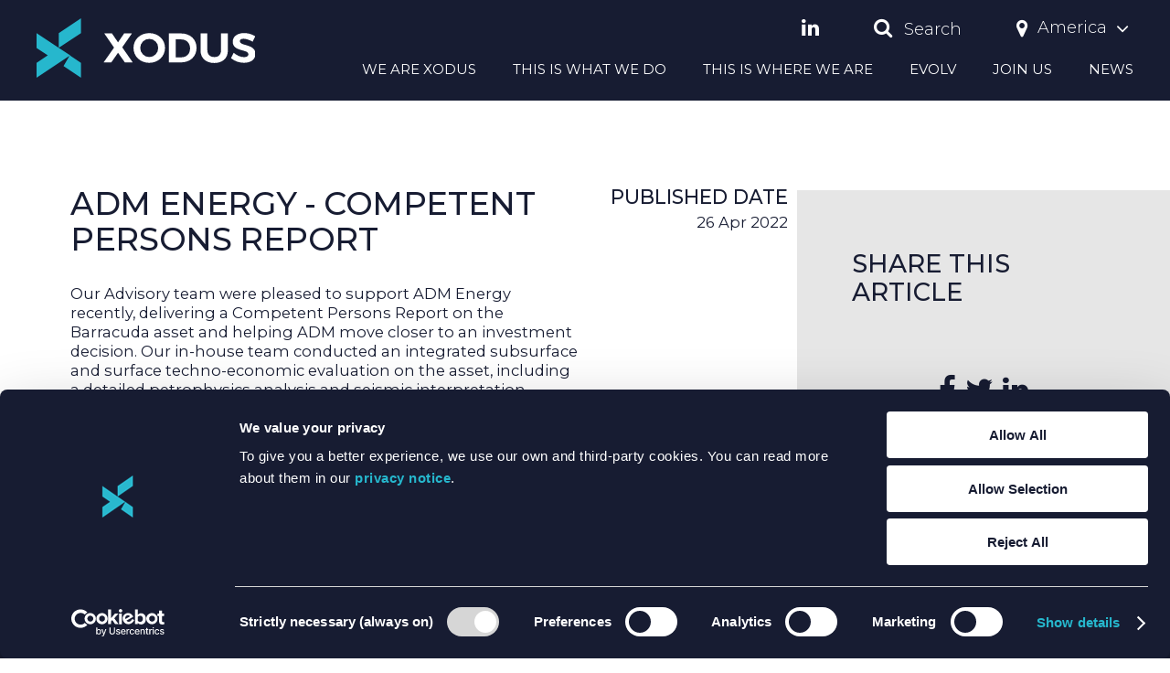

--- FILE ---
content_type: text/html; charset=utf-8
request_url: https://www.xodusgroup.com/news/2022/xodus-advisory-team-supports-adm-energy-to-deliver-a-cpr-for-barracuda/
body_size: 19455
content:


<!DOCTYPE html>

<html lang="en-gb">
<head>
    <meta http-equiv="Content-Type" content="text/html; charset=UTF-8" />
    <meta name="viewport" content="width=device-width, initial-scale=1, maximum-scale=1">

    <link rel="canonical" href="https://www.xodusgroup.com/news/2022/xodus-advisory-team-supports-adm-energy-to-deliver-a-cpr-for-barracuda/" />

    <link rel="preconnect" href="https://fonts.googleapis.com">
    <link rel="preconnect" crossorigin href="https://fonts.gstatic.com">
    <link rel="stylesheet" href="https://fonts.googleapis.com/css2?family=Montserrat:ital,wght@0,200;0,300;0,400;0,500;0,600;0,700;1,300;1,400;1,500&amp;display=swap">

    
<!-- Google Tag Manager -->
<script>(function(w,d,s,l,i){w[l]=w[l]||[];w[l].push({'gtm.start':
new Date().getTime(),event:'gtm.js'});var f=d.getElementsByTagName(s)[0],
j=d.createElement(s),dl=l!='dataLayer'?'&l='+l:'';j.async=true;j.src=
'https://www.googletagmanager.com/gtm.js?id='+i+dl;f.parentNode.insertBefore(j,f);
})(window,document,'script','dataLayer','GTM-5BJJTJ2');</script>
<!-- End Google Tag Manager -->    

    
        <script id="Cookiebot" data-cbid="2f2a5fc5-ee19-4952-a1d0-c396770fef0d" data-blockingmode="auto" type="text/javascript" src="https://consent.cookiebot.com/uc.js"></script>
    

    

    

<link rel="apple-touch-icon" sizes="180x180" href="/favicons/apple-touch-icon.png">
<link rel="icon" type="image/png" sizes="32x32" href="/favicons/favicon-32x32.png">
<link rel="icon" type="image/png" sizes="16x16" href="/favicons/favicon-16x16.png">
<link rel="manifest" href="/favicons/site.webmanifest">
<link rel="mask-icon" color="#5bbad5" href="/favicons/safari-pinned-tab.svg">
<link rel="shortcut icon" href="/favicons/favicon.ico">
<meta name="msapplication-TileColor" content="#171c32">
<meta name="msapplication-config" content="/favicons/browserconfig.xml">
<meta name="theme-color" content="#ffffff">

<meta name="apple-mobile-web-app-title" content="Xodus Group">
<meta name="application-name" content="Xodus Group">

<meta name="twitter:card" content="summary">
<meta name="twitter:site" content="Xodus Group">
<meta name="twitter:title" content="">

<meta property="og:title" content="" />
<meta property="og:type" content="website" />

<title>ADM Energy Case Study | We Are Xodus</title>
<meta name="description" content="Our Advisory team were pleased to support ADM Energy by delivering a Competent Persons Report which helped them move closer to an investment decision.&#xA;" />
<meta name="keywords" content="" />
    <link rel="stylesheet" href="https://cdnjs.cloudflare.com/ajax/libs/animate.css/4.1.1/animate.min.css" />
    <link href="/sb/site-stylesheets.css.v198" rel="stylesheet" />
<script type="text/javascript">!function(T,l,y){var S=T.location,k="script",D="instrumentationKey",C="ingestionendpoint",I="disableExceptionTracking",E="ai.device.",b="toLowerCase",w="crossOrigin",N="POST",e="appInsightsSDK",t=y.name||"appInsights";(y.name||T[e])&&(T[e]=t);var n=T[t]||function(d){var g=!1,f=!1,m={initialize:!0,queue:[],sv:"5",version:2,config:d};function v(e,t){var n={},a="Browser";return n[E+"id"]=a[b](),n[E+"type"]=a,n["ai.operation.name"]=S&&S.pathname||"_unknown_",n["ai.internal.sdkVersion"]="javascript:snippet_"+(m.sv||m.version),{time:function(){var e=new Date;function t(e){var t=""+e;return 1===t.length&&(t="0"+t),t}return e.getUTCFullYear()+"-"+t(1+e.getUTCMonth())+"-"+t(e.getUTCDate())+"T"+t(e.getUTCHours())+":"+t(e.getUTCMinutes())+":"+t(e.getUTCSeconds())+"."+((e.getUTCMilliseconds()/1e3).toFixed(3)+"").slice(2,5)+"Z"}(),iKey:e,name:"Microsoft.ApplicationInsights."+e.replace(/-/g,"")+"."+t,sampleRate:100,tags:n,data:{baseData:{ver:2}}}}var h=d.url||y.src;if(h){function a(e){var t,n,a,i,r,o,s,c,u,p,l;g=!0,m.queue=[],f||(f=!0,t=h,s=function(){var e={},t=d.connectionString;if(t)for(var n=t.split(";"),a=0;a<n.length;a++){var i=n[a].split("=");2===i.length&&(e[i[0][b]()]=i[1])}if(!e[C]){var r=e.endpointsuffix,o=r?e.location:null;e[C]="https://"+(o?o+".":"")+"dc."+(r||"services.visualstudio.com")}return e}(),c=s[D]||d[D]||"",u=s[C],p=u?u+"/v2/track":d.endpointUrl,(l=[]).push((n="SDK LOAD Failure: Failed to load Application Insights SDK script (See stack for details)",a=t,i=p,(o=(r=v(c,"Exception")).data).baseType="ExceptionData",o.baseData.exceptions=[{typeName:"SDKLoadFailed",message:n.replace(/\./g,"-"),hasFullStack:!1,stack:n+"\nSnippet failed to load ["+a+"] -- Telemetry is disabled\nHelp Link: https://go.microsoft.com/fwlink/?linkid=2128109\nHost: "+(S&&S.pathname||"_unknown_")+"\nEndpoint: "+i,parsedStack:[]}],r)),l.push(function(e,t,n,a){var i=v(c,"Message"),r=i.data;r.baseType="MessageData";var o=r.baseData;return o.message='AI (Internal): 99 message:"'+("SDK LOAD Failure: Failed to load Application Insights SDK script (See stack for details) ("+n+")").replace(/\"/g,"")+'"',o.properties={endpoint:a},i}(0,0,t,p)),function(e,t){if(JSON){var n=T.fetch;if(n&&!y.useXhr)n(t,{method:N,body:JSON.stringify(e),mode:"cors"});else if(XMLHttpRequest){var a=new XMLHttpRequest;a.open(N,t),a.setRequestHeader("Content-type","application/json"),a.send(JSON.stringify(e))}}}(l,p))}function i(e,t){f||setTimeout(function(){!t&&m.core||a()},500)}var e=function(){var n=l.createElement(k);n.src=h;var e=y[w];return!e&&""!==e||"undefined"==n[w]||(n[w]=e),n.onload=i,n.onerror=a,n.onreadystatechange=function(e,t){"loaded"!==n.readyState&&"complete"!==n.readyState||i(0,t)},n}();y.ld<0?l.getElementsByTagName("head")[0].appendChild(e):setTimeout(function(){l.getElementsByTagName(k)[0].parentNode.appendChild(e)},y.ld||0)}try{m.cookie=l.cookie}catch(p){}function t(e){for(;e.length;)!function(t){m[t]=function(){var e=arguments;g||m.queue.push(function(){m[t].apply(m,e)})}}(e.pop())}var n="track",r="TrackPage",o="TrackEvent";t([n+"Event",n+"PageView",n+"Exception",n+"Trace",n+"DependencyData",n+"Metric",n+"PageViewPerformance","start"+r,"stop"+r,"start"+o,"stop"+o,"addTelemetryInitializer","setAuthenticatedUserContext","clearAuthenticatedUserContext","flush"]),m.SeverityLevel={Verbose:0,Information:1,Warning:2,Error:3,Critical:4};var s=(d.extensionConfig||{}).ApplicationInsightsAnalytics||{};if(!0!==d[I]&&!0!==s[I]){var c="onerror";t(["_"+c]);var u=T[c];T[c]=function(e,t,n,a,i){var r=u&&u(e,t,n,a,i);return!0!==r&&m["_"+c]({message:e,url:t,lineNumber:n,columnNumber:a,error:i}),r},d.autoExceptionInstrumented=!0}return m}(y.cfg);function a(){y.onInit&&y.onInit(n)}(T[t]=n).queue&&0===n.queue.length?(n.queue.push(a),n.trackPageView({})):a()}(window,document,{
src: "https://js.monitor.azure.com/scripts/b/ai.2.min.js", // The SDK URL Source
crossOrigin: "anonymous", 
cfg: { // Application Insights Configuration
    connectionString: 'InstrumentationKey=e8e0a836-40e5-433d-823f-a7eef3320e84;IngestionEndpoint=https://uksouth-1.in.applicationinsights.azure.com/;LiveEndpoint=https://uksouth.livediagnostics.monitor.azure.com/'
}});</script></head>
<body class="nav-fixed">
    
<!-- Google Tag Manager (noscript) -->
<noscript><iframe src="https://www.googletagmanager.com/ns.html?id=GTM-5BJJTJ2"
height="0" width="0" style="display:none;visibility:hidden"></iframe></noscript>
<!-- End Google Tag Manager (noscript) -->    
    <section class="site-container">

        
<nav class="nav nav-fixed">

        <div class="nav-logo">
            <a href="/" alt="Xodus Group home page"><img src="/media/3qkicvf3/xodus-logo.svg" alt="Xodus Group logo" /></a>
        </div>

    <div class="main-nav">

    <section class="secondary-nav">

        <div class="secondary-nav-inner">
            <div class="nav-social-links">
                    <a href="https://www.linkedin.com/company/we-are-xodus/" target="_blank" class="menu-item-social" alt="LinkedIn Link"><i title="LinkedIn link" class="fa fa-linkedin"></i></a>
            </div>
            <div class="menu">
                <div id="nav-button--search-open">
                    <a class="menu-item-search"><i class="fa fa-search"></i> Search</a>
                </div>

                
<div class="location-widget">
    <div class="selected-location">
        <i class="fa fa-map-marker"></i>
        <span>America</span>
        <i class="fa fa-angle-down select-arrow"></i>
    </div>
    <div class="select-location">
        <div class="location-item" data-region-id="1295">
            <i class="fa fa-map-marker"></i>
            <span>UK &amp; Europe</span>
        </div>
        <div class="location-item" data-region-id="1297">
            <i class="fa fa-map-marker"></i>
            <span>Middle East and Africa</span>
        </div>
        <div class="location-item" data-region-id="1298">
            <i class="fa fa-map-marker"></i>
            <span>America</span>
        </div>
        <div class="location-item" data-region-id="1622">
            <i class="fa fa-map-marker"></i>
            <span>Australia</span>
        </div>
        <div class="location-item" data-region-id="1900">
            <i class="fa fa-map-marker"></i>
            <span>Japan &amp; Asia</span>
        </div>
<form action="/news/2022/xodus-advisory-team-supports-adm-energy-to-deliver-a-cpr-for-barracuda/" enctype="multipart/form-data" id="changelocationform" method="post">            <input name="id" id="regionId" type="hidden" value="1298" />
<input name="__RequestVerificationToken" type="hidden" value="CfDJ8MQFq1OLKj9Mi1arsU2eXXXnLmzndVfbDgNyfHJwLis6EVwUPtJzgIwam4hgnvxTe7O0mVm7Yuo9S8GEAkouJdbiGEwe8AGgo3L1sx1IbmR6b9h048ybGDLfac7VIdkEgxzOO0p_NaJCao1OaUR_aP0" /><input name="ufprt" type="hidden" value="CfDJ8MQFq1OLKj9Mi1arsU2eXXVL6ocAyw92dE1i9EeLyvRZ8I72ToxgJFcc0absk4JFkh5aFfWzgiiJ2SJH5t_Pk7qlzBKLr5L3QcNY7Udzp8tqTwyhs6DivWIFUoQ4gIAF70oTJ3ym4q0FJs71FgzWOzQ" /></form>    </div>
</div>


                
            </div>
        </div>
    </section>

    <section class="primary-nav">
        <div class="primary-nav-inner full-width-mask"></div>
        <div class="menu">
                <div class="menu-item-container">
                    <a class="menu-item" href="/we-are-xodus/" alt="WE ARE XODUS">WE ARE XODUS</a>

<div class="submenu">
    <div class="column overview">
        <a class="submenu-link-container" href="/we-are-xodus/" alt="WE ARE XODUS">
            <svg xmlns="http://www.w3.org/2000/svg" viewBox="0 0 37.5 50">
                <g id="Layer_2" data-name="Layer 2">
                    <g id="Layer_1-2" data-name="Layer 1">
                        <polygon class="icon-dark-blue" points="0 16.67 12.5 25 0 33.33 0 50 37.5 25 0 0 0 16.67" />
                    </g>
                </g>
            </svg>
            <span class="submenu-link">
                Overview
            </span>
        </a>
    </div>
        <div class="column subitems">
                <a class="submenu-link-container" href="/we-are-xodus/our-leaders/" alt="OUR LEADERS" data-tertiary-menu-id="d20c0519-3356-4012-814a-826037a74564">
                    <svg xmlns="http://www.w3.org/2000/svg" viewBox="0 0 37.5 50">
                        <g id="Layer_2" data-name="Layer 2">
                            <g id="Layer_1-2" data-name="Layer 1">
                                <polygon class="icon-dark-blue" points="0 16.67 12.5 25 0 33.33 0 50 37.5 25 0 0 0 16.67" />
                            </g>
                        </g>
                    </svg>
                    <span class="submenu-link">
                        OUR LEADERS
                    </span>
                </a>
                <a class="submenu-link-container" href="/we-are-xodus/responsibility/" alt="RESPONSIBILITY" data-tertiary-menu-id="3b414c8a-94a5-462f-9586-7d9ff3130548">
                    <svg xmlns="http://www.w3.org/2000/svg" viewBox="0 0 37.5 50">
                        <g id="Layer_2" data-name="Layer 2">
                            <g id="Layer_1-2" data-name="Layer 1">
                                <polygon class="icon-dark-blue" points="0 16.67 12.5 25 0 33.33 0 50 37.5 25 0 0 0 16.67" />
                            </g>
                        </g>
                    </svg>
                    <span class="submenu-link">
                        RESPONSIBILITY
                    </span>
                </a>
                <a class="submenu-link-container" href="/we-are-xodus/x-factor/" alt="X-FACTOR" data-tertiary-menu-id="9a095895-acad-4568-850e-db29d6b7c715">
                    <svg xmlns="http://www.w3.org/2000/svg" viewBox="0 0 37.5 50">
                        <g id="Layer_2" data-name="Layer 2">
                            <g id="Layer_1-2" data-name="Layer 1">
                                <polygon class="icon-dark-blue" points="0 16.67 12.5 25 0 33.33 0 50 37.5 25 0 0 0 16.67" />
                            </g>
                        </g>
                    </svg>
                    <span class="submenu-link">
                        X-FACTOR
                    </span>
                </a>
        </div>
            <div class="column tertiary-items" id="3b414c8a-94a5-462f-9586-7d9ff3130548">
                        <a class="submenu-link-container" href="/we-are-xodus/responsibility/empowering-our-women/" alt="EMPOWERING OUR WOMEN" style="width:50%;" data-quaternary-menu-id="0899e261-95b0-41a6-96e3-0e9d793c1852">
                        <svg xmlns="http://www.w3.org/2000/svg" viewBox="0 0 37.5 50">
                            <g id="Layer_2" data-name="Layer 2">
                                <g id="Layer_1-2" data-name="Layer 1">
                                    <polygon class="icon-dark-blue" points="0 16.67 12.5 25 0 33.33 0 50 37.5 25 0 0 0 16.67" />
                                </g>
                            </g>
                        </svg>
                        <span class="submenu-link">
                            EMPOWERING OUR WOMEN
                        </span>
                    </a>
                        <a class="submenu-link-container" href="/we-are-xodus/responsibility/pride-xodus/" alt="PRIDE @ XODUS" style="width:50%;" data-quaternary-menu-id="a77f49f7-d1ff-460a-a79e-9717d27bfdf7">
                        <svg xmlns="http://www.w3.org/2000/svg" viewBox="0 0 37.5 50">
                            <g id="Layer_2" data-name="Layer 2">
                                <g id="Layer_1-2" data-name="Layer 1">
                                    <polygon class="icon-dark-blue" points="0 16.67 12.5 25 0 33.33 0 50 37.5 25 0 0 0 16.67" />
                                </g>
                            </g>
                        </svg>
                        <span class="submenu-link">
                            PRIDE @ XODUS
                        </span>
                    </a>
                        <a class="submenu-link-container" href="/we-are-xodus/responsibility/iwd-2025/" alt="IWD 2025" style="width:50%;" data-quaternary-menu-id="5f4389b6-47d0-4c55-8385-c71432a2f82d">
                        <svg xmlns="http://www.w3.org/2000/svg" viewBox="0 0 37.5 50">
                            <g id="Layer_2" data-name="Layer 2">
                                <g id="Layer_1-2" data-name="Layer 1">
                                    <polygon class="icon-dark-blue" points="0 16.67 12.5 25 0 33.33 0 50 37.5 25 0 0 0 16.67" />
                                </g>
                            </g>
                        </svg>
                        <span class="submenu-link">
                            IWD 2025
                        </span>
                    </a>
            </div>
</div>                </div>
                <div class="menu-item-container">
                    <a class="menu-item" href="/this-is-what-we-do/" alt="THIS IS WHAT WE DO">THIS IS WHAT WE DO</a>

<div class="submenu">
    <div class="column overview">
        <a class="submenu-link-container" href="/this-is-what-we-do/" alt="THIS IS WHAT WE DO">
            <svg xmlns="http://www.w3.org/2000/svg" viewBox="0 0 37.5 50">
                <g id="Layer_2" data-name="Layer 2">
                    <g id="Layer_1-2" data-name="Layer 1">
                        <polygon class="icon-dark-blue" points="0 16.67 12.5 25 0 33.33 0 50 37.5 25 0 0 0 16.67" />
                    </g>
                </g>
            </svg>
            <span class="submenu-link">
                Overview
            </span>
        </a>
    </div>
        <div class="column subitems">
                <a class="submenu-link-container" href="/this-is-what-we-do/advisory/" alt="ADVISORY" data-tertiary-menu-id="4b207fd6-ae06-41b8-b749-81d76d310d87">
                    <svg xmlns="http://www.w3.org/2000/svg" viewBox="0 0 37.5 50">
                        <g id="Layer_2" data-name="Layer 2">
                            <g id="Layer_1-2" data-name="Layer 1">
                                <polygon class="icon-dark-blue" points="0 16.67 12.5 25 0 33.33 0 50 37.5 25 0 0 0 16.67" />
                            </g>
                        </g>
                    </svg>
                    <span class="submenu-link">
                        ADVISORY
                    </span>
                </a>
                <a class="submenu-link-container" href="/this-is-what-we-do/engineering/" alt="ENGINEERING" data-tertiary-menu-id="58e6d07f-330a-4143-b377-dd0ece7d3615">
                    <svg xmlns="http://www.w3.org/2000/svg" viewBox="0 0 37.5 50">
                        <g id="Layer_2" data-name="Layer 2">
                            <g id="Layer_1-2" data-name="Layer 1">
                                <polygon class="icon-dark-blue" points="0 16.67 12.5 25 0 33.33 0 50 37.5 25 0 0 0 16.67" />
                            </g>
                        </g>
                    </svg>
                    <span class="submenu-link">
                        ENGINEERING
                    </span>
                </a>
                <a class="submenu-link-container" href="/this-is-what-we-do/environment/" alt="ENVIRONMENT" data-tertiary-menu-id="44872a25-ca41-4c2f-a86b-4f63f067a10e">
                    <svg xmlns="http://www.w3.org/2000/svg" viewBox="0 0 37.5 50">
                        <g id="Layer_2" data-name="Layer 2">
                            <g id="Layer_1-2" data-name="Layer 1">
                                <polygon class="icon-dark-blue" points="0 16.67 12.5 25 0 33.33 0 50 37.5 25 0 0 0 16.67" />
                            </g>
                        </g>
                    </svg>
                    <span class="submenu-link">
                        ENVIRONMENT
                    </span>
                </a>
                <a class="submenu-link-container" href="/this-is-what-we-do/sector-enablement/" alt="SECTOR ENABLEMENT" data-tertiary-menu-id="53957050-5802-450c-b19c-d14692872844">
                    <svg xmlns="http://www.w3.org/2000/svg" viewBox="0 0 37.5 50">
                        <g id="Layer_2" data-name="Layer 2">
                            <g id="Layer_1-2" data-name="Layer 1">
                                <polygon class="icon-dark-blue" points="0 16.67 12.5 25 0 33.33 0 50 37.5 25 0 0 0 16.67" />
                            </g>
                        </g>
                    </svg>
                    <span class="submenu-link">
                        SECTOR ENABLEMENT
                    </span>
                </a>
                <a class="submenu-link-container" href="/this-is-what-we-do/sectors/" alt="Sectors" data-tertiary-menu-id="914a727c-674e-4bf2-b4e5-cbb6642456e4">
                    <svg xmlns="http://www.w3.org/2000/svg" viewBox="0 0 37.5 50">
                        <g id="Layer_2" data-name="Layer 2">
                            <g id="Layer_1-2" data-name="Layer 1">
                                <polygon class="icon-dark-blue" points="0 16.67 12.5 25 0 33.33 0 50 37.5 25 0 0 0 16.67" />
                            </g>
                        </g>
                    </svg>
                    <span class="submenu-link">
                        Sectors
                    </span>
                </a>
                <a class="submenu-link-container" href="/this-is-what-we-do/disciplines/" alt="DISCIPLINES" data-tertiary-menu-id="75db4a0b-4949-499a-8b0c-734e9242239b">
                    <svg xmlns="http://www.w3.org/2000/svg" viewBox="0 0 37.5 50">
                        <g id="Layer_2" data-name="Layer 2">
                            <g id="Layer_1-2" data-name="Layer 1">
                                <polygon class="icon-dark-blue" points="0 16.67 12.5 25 0 33.33 0 50 37.5 25 0 0 0 16.67" />
                            </g>
                        </g>
                    </svg>
                    <span class="submenu-link">
                        DISCIPLINES
                    </span>
                </a>
                <a class="submenu-link-container" href="/this-is-what-we-do/digital-data/" alt="DIGITAL &amp; DATA" data-tertiary-menu-id="5ead9327-16e8-4a5e-bcf7-5a9cd50a8ff1">
                    <svg xmlns="http://www.w3.org/2000/svg" viewBox="0 0 37.5 50">
                        <g id="Layer_2" data-name="Layer 2">
                            <g id="Layer_1-2" data-name="Layer 1">
                                <polygon class="icon-dark-blue" points="0 16.67 12.5 25 0 33.33 0 50 37.5 25 0 0 0 16.67" />
                            </g>
                        </g>
                    </svg>
                    <span class="submenu-link">
                        DIGITAL &amp; DATA
                    </span>
                </a>
        </div>
            <div class="column tertiary-items" id="914a727c-674e-4bf2-b4e5-cbb6642456e4">
                        <a class="submenu-link-container" href="/this-is-what-we-do/sectors/offshore-wind/" alt="OFFSHORE WIND" style="width:50%;" data-quaternary-menu-id="04278cbd-92bc-4000-ac6a-b5368f8edede">
                        <svg xmlns="http://www.w3.org/2000/svg" viewBox="0 0 37.5 50">
                            <g id="Layer_2" data-name="Layer 2">
                                <g id="Layer_1-2" data-name="Layer 1">
                                    <polygon class="icon-dark-blue" points="0 16.67 12.5 25 0 33.33 0 50 37.5 25 0 0 0 16.67" />
                                </g>
                            </g>
                        </svg>
                        <span class="submenu-link">
                            OFFSHORE WIND
                        </span>
                    </a>
                        <a class="submenu-link-container" href="/this-is-what-we-do/sectors/oil-gas/" alt="OIL &amp; GAS" style="width:50%;" data-quaternary-menu-id="fa0c5c4b-2173-4b39-bf89-91f19ee83123">
                        <svg xmlns="http://www.w3.org/2000/svg" viewBox="0 0 37.5 50">
                            <g id="Layer_2" data-name="Layer 2">
                                <g id="Layer_1-2" data-name="Layer 1">
                                    <polygon class="icon-dark-blue" points="0 16.67 12.5 25 0 33.33 0 50 37.5 25 0 0 0 16.67" />
                                </g>
                            </g>
                        </svg>
                        <span class="submenu-link">
                            OIL &amp; GAS
                        </span>
                    </a>
                        <a class="submenu-link-container" href="/this-is-what-we-do/sectors/ccus/" alt="CCUS" style="width:50%;" data-quaternary-menu-id="d6901454-a655-4457-821d-afdba91a1021">
                        <svg xmlns="http://www.w3.org/2000/svg" viewBox="0 0 37.5 50">
                            <g id="Layer_2" data-name="Layer 2">
                                <g id="Layer_1-2" data-name="Layer 1">
                                    <polygon class="icon-dark-blue" points="0 16.67 12.5 25 0 33.33 0 50 37.5 25 0 0 0 16.67" />
                                </g>
                            </g>
                        </svg>
                        <span class="submenu-link">
                            CCUS
                        </span>
                    </a>
                        <a class="submenu-link-container" href="/this-is-what-we-do/sectors/interconnectors-cables/" alt="INTERCONNECTORS &amp; CABLES" style="width:50%;" data-quaternary-menu-id="89dbd59e-4d32-42e7-803f-301badf36460">
                        <svg xmlns="http://www.w3.org/2000/svg" viewBox="0 0 37.5 50">
                            <g id="Layer_2" data-name="Layer 2">
                                <g id="Layer_1-2" data-name="Layer 1">
                                    <polygon class="icon-dark-blue" points="0 16.67 12.5 25 0 33.33 0 50 37.5 25 0 0 0 16.67" />
                                </g>
                            </g>
                        </svg>
                        <span class="submenu-link">
                            INTERCONNECTORS &amp; CABLES
                        </span>
                    </a>
                        <a class="submenu-link-container" href="/this-is-what-we-do/sectors/hydrogen/" alt="HYDROGEN" style="width:50%;" data-quaternary-menu-id="891bc468-ca04-49e5-9fce-3c7041d30603">
                        <svg xmlns="http://www.w3.org/2000/svg" viewBox="0 0 37.5 50">
                            <g id="Layer_2" data-name="Layer 2">
                                <g id="Layer_1-2" data-name="Layer 1">
                                    <polygon class="icon-dark-blue" points="0 16.67 12.5 25 0 33.33 0 50 37.5 25 0 0 0 16.67" />
                                </g>
                            </g>
                        </svg>
                        <span class="submenu-link">
                            HYDROGEN
                        </span>
                    </a>
                        <a class="submenu-link-container" href="/this-is-what-we-do/sectors/marine-energy/" alt="MARINE ENERGY" style="width:50%;" data-quaternary-menu-id="8979887f-b748-4b6e-91da-3d772047f87f">
                        <svg xmlns="http://www.w3.org/2000/svg" viewBox="0 0 37.5 50">
                            <g id="Layer_2" data-name="Layer 2">
                                <g id="Layer_1-2" data-name="Layer 1">
                                    <polygon class="icon-dark-blue" points="0 16.67 12.5 25 0 33.33 0 50 37.5 25 0 0 0 16.67" />
                                </g>
                            </g>
                        </svg>
                        <span class="submenu-link">
                            MARINE ENERGY
                        </span>
                    </a>
            </div>
            <div class="column tertiary-items" id="75db4a0b-4949-499a-8b0c-734e9242239b">
                        <a class="submenu-link-container" href="/this-is-what-we-do/disciplines/subsurface/" alt="SUBSURFACE" style="width:50%;" data-quaternary-menu-id="85436044-ce18-483e-b4e9-7f571cb3322f">
                        <svg xmlns="http://www.w3.org/2000/svg" viewBox="0 0 37.5 50">
                            <g id="Layer_2" data-name="Layer 2">
                                <g id="Layer_1-2" data-name="Layer 1">
                                    <polygon class="icon-dark-blue" points="0 16.67 12.5 25 0 33.33 0 50 37.5 25 0 0 0 16.67" />
                                </g>
                            </g>
                        </svg>
                        <span class="submenu-link">
                            SUBSURFACE
                        </span>
                    </a>
                        <a class="submenu-link-container" href="/this-is-what-we-do/disciplines/geohazard/" alt="GEOHAZARD" style="width:50%;" data-quaternary-menu-id="173a9c1c-4a1b-42a0-9000-ded600c71587">
                        <svg xmlns="http://www.w3.org/2000/svg" viewBox="0 0 37.5 50">
                            <g id="Layer_2" data-name="Layer 2">
                                <g id="Layer_1-2" data-name="Layer 1">
                                    <polygon class="icon-dark-blue" points="0 16.67 12.5 25 0 33.33 0 50 37.5 25 0 0 0 16.67" />
                                </g>
                            </g>
                        </svg>
                        <span class="submenu-link">
                            GEOHAZARD
                        </span>
                    </a>
                        <a class="submenu-link-container" href="/this-is-what-we-do/disciplines/energy-yield-analysis/" alt="ENERGY YIELD ANALYSIS" style="width:50%;" data-quaternary-menu-id="5851977b-7b47-4a22-808f-f3f418e894e2">
                        <svg xmlns="http://www.w3.org/2000/svg" viewBox="0 0 37.5 50">
                            <g id="Layer_2" data-name="Layer 2">
                                <g id="Layer_1-2" data-name="Layer 1">
                                    <polygon class="icon-dark-blue" points="0 16.67 12.5 25 0 33.33 0 50 37.5 25 0 0 0 16.67" />
                                </g>
                            </g>
                        </svg>
                        <span class="submenu-link">
                            ENERGY YIELD ANALYSIS
                        </span>
                    </a>
                        <a class="submenu-link-container" href="/this-is-what-we-do/disciplines/energy-developments/" alt="ENERGY DEVELOPMENTS" style="width:50%;" data-quaternary-menu-id="ce39b345-fe52-446e-9265-4e78b22c806b">
                        <svg xmlns="http://www.w3.org/2000/svg" viewBox="0 0 37.5 50">
                            <g id="Layer_2" data-name="Layer 2">
                                <g id="Layer_1-2" data-name="Layer 1">
                                    <polygon class="icon-dark-blue" points="0 16.67 12.5 25 0 33.33 0 50 37.5 25 0 0 0 16.67" />
                                </g>
                            </g>
                        </svg>
                        <span class="submenu-link">
                            ENERGY DEVELOPMENTS
                        </span>
                    </a>
                        <a class="submenu-link-container" href="/this-is-what-we-do/disciplines/process-facilities/" alt="PROCESS &amp; FACILITIES" style="width:50%;" data-quaternary-menu-id="28264605-d5c6-49ab-bb8f-0e13cd2566f9">
                        <svg xmlns="http://www.w3.org/2000/svg" viewBox="0 0 37.5 50">
                            <g id="Layer_2" data-name="Layer 2">
                                <g id="Layer_1-2" data-name="Layer 1">
                                    <polygon class="icon-dark-blue" points="0 16.67 12.5 25 0 33.33 0 50 37.5 25 0 0 0 16.67" />
                                </g>
                            </g>
                        </svg>
                        <span class="submenu-link">
                            PROCESS &amp; FACILITIES
                        </span>
                    </a>
                        <a class="submenu-link-container" href="/this-is-what-we-do/disciplines/subsea-pipelines/" alt="SUBSEA &amp; PIPELINES" style="width:50%;" data-quaternary-menu-id="c6f56c0d-6a6a-47d7-8361-5e01b9a577c3">
                        <svg xmlns="http://www.w3.org/2000/svg" viewBox="0 0 37.5 50">
                            <g id="Layer_2" data-name="Layer 2">
                                <g id="Layer_1-2" data-name="Layer 1">
                                    <polygon class="icon-dark-blue" points="0 16.67 12.5 25 0 33.33 0 50 37.5 25 0 0 0 16.67" />
                                </g>
                            </g>
                        </svg>
                        <span class="submenu-link">
                            SUBSEA &amp; PIPELINES
                        </span>
                    </a>
                        <a class="submenu-link-container" href="/this-is-what-we-do/disciplines/production-assurance/" alt="PRODUCTION ASSURANCE" style="width:50%;" data-quaternary-menu-id="e2dc386f-cb81-45d3-8a81-8b55b440be2b">
                        <svg xmlns="http://www.w3.org/2000/svg" viewBox="0 0 37.5 50">
                            <g id="Layer_2" data-name="Layer 2">
                                <g id="Layer_1-2" data-name="Layer 1">
                                    <polygon class="icon-dark-blue" points="0 16.67 12.5 25 0 33.33 0 50 37.5 25 0 0 0 16.67" />
                                </g>
                            </g>
                        </svg>
                        <span class="submenu-link">
                            PRODUCTION ASSURANCE
                        </span>
                    </a>
                        <a class="submenu-link-container" href="/this-is-what-we-do/disciplines/emissions/" alt="EMISSIONS" style="width:50%;" data-quaternary-menu-id="8aa0d70d-7e3c-4389-8387-cc8debe38dc1">
                        <svg xmlns="http://www.w3.org/2000/svg" viewBox="0 0 37.5 50">
                            <g id="Layer_2" data-name="Layer 2">
                                <g id="Layer_1-2" data-name="Layer 1">
                                    <polygon class="icon-dark-blue" points="0 16.67 12.5 25 0 33.33 0 50 37.5 25 0 0 0 16.67" />
                                </g>
                            </g>
                        </svg>
                        <span class="submenu-link">
                            EMISSIONS
                        </span>
                    </a>
                        <a class="submenu-link-container" href="/this-is-what-we-do/disciplines/environment/" alt="ENVIRONMENT" style="width:50%;" data-quaternary-menu-id="87cb3a1c-6587-4435-a10a-a2c35e9fe408">
                        <svg xmlns="http://www.w3.org/2000/svg" viewBox="0 0 37.5 50">
                            <g id="Layer_2" data-name="Layer 2">
                                <g id="Layer_1-2" data-name="Layer 1">
                                    <polygon class="icon-dark-blue" points="0 16.67 12.5 25 0 33.33 0 50 37.5 25 0 0 0 16.67" />
                                </g>
                            </g>
                        </svg>
                        <span class="submenu-link">
                            ENVIRONMENT
                        </span>
                    </a>
                        <a class="submenu-link-container" href="/this-is-what-we-do/disciplines/technical-safety-and-risk/" alt="TECHNICAL SAFETY AND RISK" style="width:50%;" data-quaternary-menu-id="9dfa1b4f-c0e8-4337-a82d-77c35c794452">
                        <svg xmlns="http://www.w3.org/2000/svg" viewBox="0 0 37.5 50">
                            <g id="Layer_2" data-name="Layer 2">
                                <g id="Layer_1-2" data-name="Layer 1">
                                    <polygon class="icon-dark-blue" points="0 16.67 12.5 25 0 33.33 0 50 37.5 25 0 0 0 16.67" />
                                </g>
                            </g>
                        </svg>
                        <span class="submenu-link">
                            TECHNICAL SAFETY AND RISK
                        </span>
                    </a>
                        <a class="submenu-link-container" href="/this-is-what-we-do/disciplines/vibration/" alt="VIBRATION" style="width:50%;" data-quaternary-menu-id="b52ee988-3170-4a29-8910-7531afaff0bd">
                        <svg xmlns="http://www.w3.org/2000/svg" viewBox="0 0 37.5 50">
                            <g id="Layer_2" data-name="Layer 2">
                                <g id="Layer_1-2" data-name="Layer 1">
                                    <polygon class="icon-dark-blue" points="0 16.67 12.5 25 0 33.33 0 50 37.5 25 0 0 0 16.67" />
                                </g>
                            </g>
                        </svg>
                        <span class="submenu-link">
                            VIBRATION
                        </span>
                    </a>
                        <a class="submenu-link-container" href="/this-is-what-we-do/disciplines/integrity-management/" alt="INTEGRITY MANAGEMENT" style="width:50%;" data-quaternary-menu-id="4aad1e5c-a9b1-4ba9-bc58-0ebad2bf3dda">
                        <svg xmlns="http://www.w3.org/2000/svg" viewBox="0 0 37.5 50">
                            <g id="Layer_2" data-name="Layer 2">
                                <g id="Layer_1-2" data-name="Layer 1">
                                    <polygon class="icon-dark-blue" points="0 16.67 12.5 25 0 33.33 0 50 37.5 25 0 0 0 16.67" />
                                </g>
                            </g>
                        </svg>
                        <span class="submenu-link">
                            INTEGRITY MANAGEMENT
                        </span>
                    </a>
                        <a class="submenu-link-container" href="/this-is-what-we-do/disciplines/late-life-decom/" alt="LATE LIFE &amp; DECOM" style="width:50%;" data-quaternary-menu-id="3d61a584-bbe0-4309-ab2b-a9636512bb0d">
                        <svg xmlns="http://www.w3.org/2000/svg" viewBox="0 0 37.5 50">
                            <g id="Layer_2" data-name="Layer 2">
                                <g id="Layer_1-2" data-name="Layer 1">
                                    <polygon class="icon-dark-blue" points="0 16.67 12.5 25 0 33.33 0 50 37.5 25 0 0 0 16.67" />
                                </g>
                            </g>
                        </svg>
                        <span class="submenu-link">
                            LATE LIFE &amp; DECOM
                        </span>
                    </a>
                        <a class="submenu-link-container" href="/this-is-what-we-do/disciplines/market-insights/" alt="MARKET INSIGHTS" style="width:50%;" data-quaternary-menu-id="a9657a6c-88f9-4ec7-8d2b-aaaad2df6509">
                        <svg xmlns="http://www.w3.org/2000/svg" viewBox="0 0 37.5 50">
                            <g id="Layer_2" data-name="Layer 2">
                                <g id="Layer_1-2" data-name="Layer 1">
                                    <polygon class="icon-dark-blue" points="0 16.67 12.5 25 0 33.33 0 50 37.5 25 0 0 0 16.67" />
                                </g>
                            </g>
                        </svg>
                        <span class="submenu-link">
                            MARKET INSIGHTS
                        </span>
                    </a>
            </div>
            <div class="column tertiary-items" id="5ead9327-16e8-4a5e-bcf7-5a9cd50a8ff1">
                        <a class="submenu-link-container" href="/this-is-what-we-do/digital-data/xamin/" alt="XAMIN" style="width:50%;" data-quaternary-menu-id="d5a8f727-b0c5-40b1-9d42-bb1b49a321ab">
                        <svg xmlns="http://www.w3.org/2000/svg" viewBox="0 0 37.5 50">
                            <g id="Layer_2" data-name="Layer 2">
                                <g id="Layer_1-2" data-name="Layer 1">
                                    <polygon class="icon-dark-blue" points="0 16.67 12.5 25 0 33.33 0 50 37.5 25 0 0 0 16.67" />
                                </g>
                            </g>
                        </svg>
                        <span class="submenu-link">
                            XAMIN
                        </span>
                    </a>
                        <a class="submenu-link-container" href="/this-is-what-we-do/digital-data/flux/" alt="FLUX" style="width:50%;" data-quaternary-menu-id="6dbf2740-c59e-4808-8c5d-42f17b718223">
                        <svg xmlns="http://www.w3.org/2000/svg" viewBox="0 0 37.5 50">
                            <g id="Layer_2" data-name="Layer 2">
                                <g id="Layer_1-2" data-name="Layer 1">
                                    <polygon class="icon-dark-blue" points="0 16.67 12.5 25 0 33.33 0 50 37.5 25 0 0 0 16.67" />
                                </g>
                            </g>
                        </svg>
                        <span class="submenu-link">
                            FLUX
                        </span>
                    </a>
            </div>
                        <div class="column quaternary-items" id="d5a8f727-b0c5-40b1-9d42-bb1b49a321ab">
                                <a class="submenu-link-container" href="/this-is-what-we-do/digital-data/xamin/integrity-management/" alt="INTEGRITY MANAGEMENT" style="width:50%;">
                                    <svg xmlns="http://www.w3.org/2000/svg" viewBox="0 0 37.5 50">
                                        <g id="Layer_2" data-name="Layer 2">
                                            <g id="Layer_1-2" data-name="Layer 1">
                                                <polygon class="icon-dark-blue" points="0 16.67 12.5 25 0 33.33 0 50 37.5 25 0 0 0 16.67" />
                                            </g>
                                        </g>
                                    </svg>
                                    <span class="submenu-link">
                                        INTEGRITY MANAGEMENT
                                    </span>
                                </a>
                                <a class="submenu-link-container" href="/this-is-what-we-do/digital-data/xamin/production-surveillance/" alt="PRODUCTION SURVEILLANCE" style="width:50%;">
                                    <svg xmlns="http://www.w3.org/2000/svg" viewBox="0 0 37.5 50">
                                        <g id="Layer_2" data-name="Layer 2">
                                            <g id="Layer_1-2" data-name="Layer 1">
                                                <polygon class="icon-dark-blue" points="0 16.67 12.5 25 0 33.33 0 50 37.5 25 0 0 0 16.67" />
                                            </g>
                                        </g>
                                    </svg>
                                    <span class="submenu-link">
                                        PRODUCTION SURVEILLANCE
                                    </span>
                                </a>
                                <a class="submenu-link-container" href="/this-is-what-we-do/digital-data/xamin/vibration/" alt="VIBRATION" style="width:50%;">
                                    <svg xmlns="http://www.w3.org/2000/svg" viewBox="0 0 37.5 50">
                                        <g id="Layer_2" data-name="Layer 2">
                                            <g id="Layer_1-2" data-name="Layer 1">
                                                <polygon class="icon-dark-blue" points="0 16.67 12.5 25 0 33.33 0 50 37.5 25 0 0 0 16.67" />
                                            </g>
                                        </g>
                                    </svg>
                                    <span class="submenu-link">
                                        VIBRATION
                                    </span>
                                </a>
                                <a class="submenu-link-container" href="/this-is-what-we-do/digital-data/xamin/emissions/" alt="EMISSIONS" style="width:50%;">
                                    <svg xmlns="http://www.w3.org/2000/svg" viewBox="0 0 37.5 50">
                                        <g id="Layer_2" data-name="Layer 2">
                                            <g id="Layer_1-2" data-name="Layer 1">
                                                <polygon class="icon-dark-blue" points="0 16.67 12.5 25 0 33.33 0 50 37.5 25 0 0 0 16.67" />
                                            </g>
                                        </g>
                                    </svg>
                                    <span class="submenu-link">
                                        EMISSIONS
                                    </span>
                                </a>
                                <a class="submenu-link-container" href="/this-is-what-we-do/digital-data/xamin/environment-management/" alt="ENVIRONMENT MANAGEMENT" style="width:50%;">
                                    <svg xmlns="http://www.w3.org/2000/svg" viewBox="0 0 37.5 50">
                                        <g id="Layer_2" data-name="Layer 2">
                                            <g id="Layer_1-2" data-name="Layer 1">
                                                <polygon class="icon-dark-blue" points="0 16.67 12.5 25 0 33.33 0 50 37.5 25 0 0 0 16.67" />
                                            </g>
                                        </g>
                                    </svg>
                                    <span class="submenu-link">
                                        ENVIRONMENT MANAGEMENT
                                    </span>
                                </a>
                                <a class="submenu-link-container" href="/this-is-what-we-do/digital-data/xamin/permits-consents/" alt="PERMITS &amp; CONSENTS" style="width:50%;">
                                    <svg xmlns="http://www.w3.org/2000/svg" viewBox="0 0 37.5 50">
                                        <g id="Layer_2" data-name="Layer 2">
                                            <g id="Layer_1-2" data-name="Layer 1">
                                                <polygon class="icon-dark-blue" points="0 16.67 12.5 25 0 33.33 0 50 37.5 25 0 0 0 16.67" />
                                            </g>
                                        </g>
                                    </svg>
                                    <span class="submenu-link">
                                        PERMITS &amp; CONSENTS
                                    </span>
                                </a>
                                <a class="submenu-link-container" href="/this-is-what-we-do/digital-data/xamin/management-of-change/" alt="MANAGEMENT OF CHANGE" style="width:50%;">
                                    <svg xmlns="http://www.w3.org/2000/svg" viewBox="0 0 37.5 50">
                                        <g id="Layer_2" data-name="Layer 2">
                                            <g id="Layer_1-2" data-name="Layer 1">
                                                <polygon class="icon-dark-blue" points="0 16.67 12.5 25 0 33.33 0 50 37.5 25 0 0 0 16.67" />
                                            </g>
                                        </g>
                                    </svg>
                                    <span class="submenu-link">
                                        MANAGEMENT OF CHANGE
                                    </span>
                                </a>
                        </div>
</div>                </div>
                <div class="menu-item-container">
                    <a class="menu-item" href="/this-is-where-we-are/" alt="THIS IS WHERE WE ARE">THIS IS WHERE WE ARE</a>

<div class="submenu">
    <div class="column overview">
        <a class="submenu-link-container" href="/this-is-where-we-are/" alt="THIS IS WHERE WE ARE">
            <svg xmlns="http://www.w3.org/2000/svg" viewBox="0 0 37.5 50">
                <g id="Layer_2" data-name="Layer 2">
                    <g id="Layer_1-2" data-name="Layer 1">
                        <polygon class="icon-dark-blue" points="0 16.67 12.5 25 0 33.33 0 50 37.5 25 0 0 0 16.67" />
                    </g>
                </g>
            </svg>
            <span class="submenu-link">
                Overview
            </span>
        </a>
    </div>
        <div class="column subitems">
                <a class="submenu-link-container" href="/this-is-where-we-are/united-kingdom/" alt="United Kingdom" data-tertiary-menu-id="a9e3ffd7-ffa9-43e9-bd70-736240d551c8">
                    <svg xmlns="http://www.w3.org/2000/svg" viewBox="0 0 37.5 50">
                        <g id="Layer_2" data-name="Layer 2">
                            <g id="Layer_1-2" data-name="Layer 1">
                                <polygon class="icon-dark-blue" points="0 16.67 12.5 25 0 33.33 0 50 37.5 25 0 0 0 16.67" />
                            </g>
                        </g>
                    </svg>
                    <span class="submenu-link">
                        United Kingdom
                    </span>
                </a>
                <a class="submenu-link-container" href="/this-is-where-we-are/usa/" alt="USA" data-tertiary-menu-id="6ff0fafe-5e97-41a4-952d-1ba5ea10eb1b">
                    <svg xmlns="http://www.w3.org/2000/svg" viewBox="0 0 37.5 50">
                        <g id="Layer_2" data-name="Layer 2">
                            <g id="Layer_1-2" data-name="Layer 1">
                                <polygon class="icon-dark-blue" points="0 16.67 12.5 25 0 33.33 0 50 37.5 25 0 0 0 16.67" />
                            </g>
                        </g>
                    </svg>
                    <span class="submenu-link">
                        USA
                    </span>
                </a>
                <a class="submenu-link-container" href="/this-is-where-we-are/middle-east-africa/" alt="Middle East and Africa" data-tertiary-menu-id="30635619-4e25-4f22-83fb-908de64a1952">
                    <svg xmlns="http://www.w3.org/2000/svg" viewBox="0 0 37.5 50">
                        <g id="Layer_2" data-name="Layer 2">
                            <g id="Layer_1-2" data-name="Layer 1">
                                <polygon class="icon-dark-blue" points="0 16.67 12.5 25 0 33.33 0 50 37.5 25 0 0 0 16.67" />
                            </g>
                        </g>
                    </svg>
                    <span class="submenu-link">
                        Middle East and Africa
                    </span>
                </a>
                <a class="submenu-link-container" href="/this-is-where-we-are/australia/" alt="AUSTRALIA" data-tertiary-menu-id="7cc0ac37-3070-46eb-9539-73cb9e7cd504">
                    <svg xmlns="http://www.w3.org/2000/svg" viewBox="0 0 37.5 50">
                        <g id="Layer_2" data-name="Layer 2">
                            <g id="Layer_1-2" data-name="Layer 1">
                                <polygon class="icon-dark-blue" points="0 16.67 12.5 25 0 33.33 0 50 37.5 25 0 0 0 16.67" />
                            </g>
                        </g>
                    </svg>
                    <span class="submenu-link">
                        AUSTRALIA
                    </span>
                </a>
        </div>
</div>                </div>
                <div class="menu-item-container">
                    <a class="menu-item" href="/evolv/" alt="EVOLV">EVOLV</a>
                </div>
                <div class="menu-item-container">
                    <a class="menu-item" href="/join-us/" alt="JOIN US">JOIN US</a>
                </div>
                <div class="menu-item-container">
                    <a class="menu-item" href="/news/" alt="NEWS">NEWS</a>
                </div>
            <div id="nav-button--menu-open">
                <i class="fa fa-bars menu-open"></i>
            </div>

        </div>


    </section>

    </div>

    <div class="mobile-popup">
            <div class="menu-item-container">
                <div class="menu-item-inner">
                    <a class="menu-item" href="/we-are-xodus/" alt="WE ARE XODUS">WE ARE XODUS</a>
                    <i class="fa fa-angle-down select-arrow margin-left-sm"></i>
                </div>

<div class="submenu">
    <div class="column overview">
        <a class="submenu-link-container" href="/we-are-xodus/" alt="WE ARE XODUS">
            <svg xmlns="http://www.w3.org/2000/svg" viewBox="0 0 37.5 50">
                <g id="Layer_2" data-name="Layer 2">
                    <g id="Layer_1-2" data-name="Layer 1">
                        <polygon class="icon-dark-blue" points="0 16.67 12.5 25 0 33.33 0 50 37.5 25 0 0 0 16.67" />
                    </g>
                </g>
            </svg>
            <span class="submenu-link">
                Overview
            </span>
        </a>
    </div>
        <div class="column subitems">
                <a class="submenu-link-container" href="/we-are-xodus/our-leaders/" alt="OUR LEADERS" data-tertiary-menu-id="d20c0519-3356-4012-814a-826037a74564">
                    <svg xmlns="http://www.w3.org/2000/svg" viewBox="0 0 37.5 50">
                        <g id="Layer_2" data-name="Layer 2">
                            <g id="Layer_1-2" data-name="Layer 1">
                                <polygon class="icon-dark-blue" points="0 16.67 12.5 25 0 33.33 0 50 37.5 25 0 0 0 16.67" />
                            </g>
                        </g>
                    </svg>
                    <span class="submenu-link">
                        OUR LEADERS
                    </span>
                </a>
                <a class="submenu-link-container" href="/we-are-xodus/responsibility/" alt="RESPONSIBILITY" data-tertiary-menu-id="3b414c8a-94a5-462f-9586-7d9ff3130548">
                    <svg xmlns="http://www.w3.org/2000/svg" viewBox="0 0 37.5 50">
                        <g id="Layer_2" data-name="Layer 2">
                            <g id="Layer_1-2" data-name="Layer 1">
                                <polygon class="icon-dark-blue" points="0 16.67 12.5 25 0 33.33 0 50 37.5 25 0 0 0 16.67" />
                            </g>
                        </g>
                    </svg>
                    <span class="submenu-link">
                        RESPONSIBILITY
                    </span>
                </a>
                <a class="submenu-link-container" href="/we-are-xodus/x-factor/" alt="X-FACTOR" data-tertiary-menu-id="9a095895-acad-4568-850e-db29d6b7c715">
                    <svg xmlns="http://www.w3.org/2000/svg" viewBox="0 0 37.5 50">
                        <g id="Layer_2" data-name="Layer 2">
                            <g id="Layer_1-2" data-name="Layer 1">
                                <polygon class="icon-dark-blue" points="0 16.67 12.5 25 0 33.33 0 50 37.5 25 0 0 0 16.67" />
                            </g>
                        </g>
                    </svg>
                    <span class="submenu-link">
                        X-FACTOR
                    </span>
                </a>
        </div>
            <div class="column tertiary-items" id="3b414c8a-94a5-462f-9586-7d9ff3130548">
                        <a class="submenu-link-container" href="/we-are-xodus/responsibility/empowering-our-women/" alt="EMPOWERING OUR WOMEN" style="width:50%;" data-quaternary-menu-id="0899e261-95b0-41a6-96e3-0e9d793c1852">
                        <svg xmlns="http://www.w3.org/2000/svg" viewBox="0 0 37.5 50">
                            <g id="Layer_2" data-name="Layer 2">
                                <g id="Layer_1-2" data-name="Layer 1">
                                    <polygon class="icon-dark-blue" points="0 16.67 12.5 25 0 33.33 0 50 37.5 25 0 0 0 16.67" />
                                </g>
                            </g>
                        </svg>
                        <span class="submenu-link">
                            EMPOWERING OUR WOMEN
                        </span>
                    </a>
                        <a class="submenu-link-container" href="/we-are-xodus/responsibility/pride-xodus/" alt="PRIDE @ XODUS" style="width:50%;" data-quaternary-menu-id="a77f49f7-d1ff-460a-a79e-9717d27bfdf7">
                        <svg xmlns="http://www.w3.org/2000/svg" viewBox="0 0 37.5 50">
                            <g id="Layer_2" data-name="Layer 2">
                                <g id="Layer_1-2" data-name="Layer 1">
                                    <polygon class="icon-dark-blue" points="0 16.67 12.5 25 0 33.33 0 50 37.5 25 0 0 0 16.67" />
                                </g>
                            </g>
                        </svg>
                        <span class="submenu-link">
                            PRIDE @ XODUS
                        </span>
                    </a>
                        <a class="submenu-link-container" href="/we-are-xodus/responsibility/iwd-2025/" alt="IWD 2025" style="width:50%;" data-quaternary-menu-id="5f4389b6-47d0-4c55-8385-c71432a2f82d">
                        <svg xmlns="http://www.w3.org/2000/svg" viewBox="0 0 37.5 50">
                            <g id="Layer_2" data-name="Layer 2">
                                <g id="Layer_1-2" data-name="Layer 1">
                                    <polygon class="icon-dark-blue" points="0 16.67 12.5 25 0 33.33 0 50 37.5 25 0 0 0 16.67" />
                                </g>
                            </g>
                        </svg>
                        <span class="submenu-link">
                            IWD 2025
                        </span>
                    </a>
            </div>
</div>            </div>
            <div class="menu-item-container">
                <div class="menu-item-inner">
                    <a class="menu-item" href="/this-is-what-we-do/" alt="THIS IS WHAT WE DO">THIS IS WHAT WE DO</a>
                    <i class="fa fa-angle-down select-arrow margin-left-sm"></i>
                </div>

<div class="submenu">
    <div class="column overview">
        <a class="submenu-link-container" href="/this-is-what-we-do/" alt="THIS IS WHAT WE DO">
            <svg xmlns="http://www.w3.org/2000/svg" viewBox="0 0 37.5 50">
                <g id="Layer_2" data-name="Layer 2">
                    <g id="Layer_1-2" data-name="Layer 1">
                        <polygon class="icon-dark-blue" points="0 16.67 12.5 25 0 33.33 0 50 37.5 25 0 0 0 16.67" />
                    </g>
                </g>
            </svg>
            <span class="submenu-link">
                Overview
            </span>
        </a>
    </div>
        <div class="column subitems">
                <a class="submenu-link-container" href="/this-is-what-we-do/advisory/" alt="ADVISORY" data-tertiary-menu-id="4b207fd6-ae06-41b8-b749-81d76d310d87">
                    <svg xmlns="http://www.w3.org/2000/svg" viewBox="0 0 37.5 50">
                        <g id="Layer_2" data-name="Layer 2">
                            <g id="Layer_1-2" data-name="Layer 1">
                                <polygon class="icon-dark-blue" points="0 16.67 12.5 25 0 33.33 0 50 37.5 25 0 0 0 16.67" />
                            </g>
                        </g>
                    </svg>
                    <span class="submenu-link">
                        ADVISORY
                    </span>
                </a>
                <a class="submenu-link-container" href="/this-is-what-we-do/engineering/" alt="ENGINEERING" data-tertiary-menu-id="58e6d07f-330a-4143-b377-dd0ece7d3615">
                    <svg xmlns="http://www.w3.org/2000/svg" viewBox="0 0 37.5 50">
                        <g id="Layer_2" data-name="Layer 2">
                            <g id="Layer_1-2" data-name="Layer 1">
                                <polygon class="icon-dark-blue" points="0 16.67 12.5 25 0 33.33 0 50 37.5 25 0 0 0 16.67" />
                            </g>
                        </g>
                    </svg>
                    <span class="submenu-link">
                        ENGINEERING
                    </span>
                </a>
                <a class="submenu-link-container" href="/this-is-what-we-do/environment/" alt="ENVIRONMENT" data-tertiary-menu-id="44872a25-ca41-4c2f-a86b-4f63f067a10e">
                    <svg xmlns="http://www.w3.org/2000/svg" viewBox="0 0 37.5 50">
                        <g id="Layer_2" data-name="Layer 2">
                            <g id="Layer_1-2" data-name="Layer 1">
                                <polygon class="icon-dark-blue" points="0 16.67 12.5 25 0 33.33 0 50 37.5 25 0 0 0 16.67" />
                            </g>
                        </g>
                    </svg>
                    <span class="submenu-link">
                        ENVIRONMENT
                    </span>
                </a>
                <a class="submenu-link-container" href="/this-is-what-we-do/sector-enablement/" alt="SECTOR ENABLEMENT" data-tertiary-menu-id="53957050-5802-450c-b19c-d14692872844">
                    <svg xmlns="http://www.w3.org/2000/svg" viewBox="0 0 37.5 50">
                        <g id="Layer_2" data-name="Layer 2">
                            <g id="Layer_1-2" data-name="Layer 1">
                                <polygon class="icon-dark-blue" points="0 16.67 12.5 25 0 33.33 0 50 37.5 25 0 0 0 16.67" />
                            </g>
                        </g>
                    </svg>
                    <span class="submenu-link">
                        SECTOR ENABLEMENT
                    </span>
                </a>
                <a class="submenu-link-container" href="/this-is-what-we-do/sectors/" alt="Sectors" data-tertiary-menu-id="914a727c-674e-4bf2-b4e5-cbb6642456e4">
                    <svg xmlns="http://www.w3.org/2000/svg" viewBox="0 0 37.5 50">
                        <g id="Layer_2" data-name="Layer 2">
                            <g id="Layer_1-2" data-name="Layer 1">
                                <polygon class="icon-dark-blue" points="0 16.67 12.5 25 0 33.33 0 50 37.5 25 0 0 0 16.67" />
                            </g>
                        </g>
                    </svg>
                    <span class="submenu-link">
                        Sectors
                    </span>
                </a>
                <a class="submenu-link-container" href="/this-is-what-we-do/disciplines/" alt="DISCIPLINES" data-tertiary-menu-id="75db4a0b-4949-499a-8b0c-734e9242239b">
                    <svg xmlns="http://www.w3.org/2000/svg" viewBox="0 0 37.5 50">
                        <g id="Layer_2" data-name="Layer 2">
                            <g id="Layer_1-2" data-name="Layer 1">
                                <polygon class="icon-dark-blue" points="0 16.67 12.5 25 0 33.33 0 50 37.5 25 0 0 0 16.67" />
                            </g>
                        </g>
                    </svg>
                    <span class="submenu-link">
                        DISCIPLINES
                    </span>
                </a>
                <a class="submenu-link-container" href="/this-is-what-we-do/digital-data/" alt="DIGITAL &amp; DATA" data-tertiary-menu-id="5ead9327-16e8-4a5e-bcf7-5a9cd50a8ff1">
                    <svg xmlns="http://www.w3.org/2000/svg" viewBox="0 0 37.5 50">
                        <g id="Layer_2" data-name="Layer 2">
                            <g id="Layer_1-2" data-name="Layer 1">
                                <polygon class="icon-dark-blue" points="0 16.67 12.5 25 0 33.33 0 50 37.5 25 0 0 0 16.67" />
                            </g>
                        </g>
                    </svg>
                    <span class="submenu-link">
                        DIGITAL &amp; DATA
                    </span>
                </a>
        </div>
            <div class="column tertiary-items" id="914a727c-674e-4bf2-b4e5-cbb6642456e4">
                        <a class="submenu-link-container" href="/this-is-what-we-do/sectors/offshore-wind/" alt="OFFSHORE WIND" style="width:50%;" data-quaternary-menu-id="04278cbd-92bc-4000-ac6a-b5368f8edede">
                        <svg xmlns="http://www.w3.org/2000/svg" viewBox="0 0 37.5 50">
                            <g id="Layer_2" data-name="Layer 2">
                                <g id="Layer_1-2" data-name="Layer 1">
                                    <polygon class="icon-dark-blue" points="0 16.67 12.5 25 0 33.33 0 50 37.5 25 0 0 0 16.67" />
                                </g>
                            </g>
                        </svg>
                        <span class="submenu-link">
                            OFFSHORE WIND
                        </span>
                    </a>
                        <a class="submenu-link-container" href="/this-is-what-we-do/sectors/oil-gas/" alt="OIL &amp; GAS" style="width:50%;" data-quaternary-menu-id="fa0c5c4b-2173-4b39-bf89-91f19ee83123">
                        <svg xmlns="http://www.w3.org/2000/svg" viewBox="0 0 37.5 50">
                            <g id="Layer_2" data-name="Layer 2">
                                <g id="Layer_1-2" data-name="Layer 1">
                                    <polygon class="icon-dark-blue" points="0 16.67 12.5 25 0 33.33 0 50 37.5 25 0 0 0 16.67" />
                                </g>
                            </g>
                        </svg>
                        <span class="submenu-link">
                            OIL &amp; GAS
                        </span>
                    </a>
                        <a class="submenu-link-container" href="/this-is-what-we-do/sectors/ccus/" alt="CCUS" style="width:50%;" data-quaternary-menu-id="d6901454-a655-4457-821d-afdba91a1021">
                        <svg xmlns="http://www.w3.org/2000/svg" viewBox="0 0 37.5 50">
                            <g id="Layer_2" data-name="Layer 2">
                                <g id="Layer_1-2" data-name="Layer 1">
                                    <polygon class="icon-dark-blue" points="0 16.67 12.5 25 0 33.33 0 50 37.5 25 0 0 0 16.67" />
                                </g>
                            </g>
                        </svg>
                        <span class="submenu-link">
                            CCUS
                        </span>
                    </a>
                        <a class="submenu-link-container" href="/this-is-what-we-do/sectors/interconnectors-cables/" alt="INTERCONNECTORS &amp; CABLES" style="width:50%;" data-quaternary-menu-id="89dbd59e-4d32-42e7-803f-301badf36460">
                        <svg xmlns="http://www.w3.org/2000/svg" viewBox="0 0 37.5 50">
                            <g id="Layer_2" data-name="Layer 2">
                                <g id="Layer_1-2" data-name="Layer 1">
                                    <polygon class="icon-dark-blue" points="0 16.67 12.5 25 0 33.33 0 50 37.5 25 0 0 0 16.67" />
                                </g>
                            </g>
                        </svg>
                        <span class="submenu-link">
                            INTERCONNECTORS &amp; CABLES
                        </span>
                    </a>
                        <a class="submenu-link-container" href="/this-is-what-we-do/sectors/hydrogen/" alt="HYDROGEN" style="width:50%;" data-quaternary-menu-id="891bc468-ca04-49e5-9fce-3c7041d30603">
                        <svg xmlns="http://www.w3.org/2000/svg" viewBox="0 0 37.5 50">
                            <g id="Layer_2" data-name="Layer 2">
                                <g id="Layer_1-2" data-name="Layer 1">
                                    <polygon class="icon-dark-blue" points="0 16.67 12.5 25 0 33.33 0 50 37.5 25 0 0 0 16.67" />
                                </g>
                            </g>
                        </svg>
                        <span class="submenu-link">
                            HYDROGEN
                        </span>
                    </a>
                        <a class="submenu-link-container" href="/this-is-what-we-do/sectors/marine-energy/" alt="MARINE ENERGY" style="width:50%;" data-quaternary-menu-id="8979887f-b748-4b6e-91da-3d772047f87f">
                        <svg xmlns="http://www.w3.org/2000/svg" viewBox="0 0 37.5 50">
                            <g id="Layer_2" data-name="Layer 2">
                                <g id="Layer_1-2" data-name="Layer 1">
                                    <polygon class="icon-dark-blue" points="0 16.67 12.5 25 0 33.33 0 50 37.5 25 0 0 0 16.67" />
                                </g>
                            </g>
                        </svg>
                        <span class="submenu-link">
                            MARINE ENERGY
                        </span>
                    </a>
            </div>
            <div class="column tertiary-items" id="75db4a0b-4949-499a-8b0c-734e9242239b">
                        <a class="submenu-link-container" href="/this-is-what-we-do/disciplines/subsurface/" alt="SUBSURFACE" style="width:50%;" data-quaternary-menu-id="85436044-ce18-483e-b4e9-7f571cb3322f">
                        <svg xmlns="http://www.w3.org/2000/svg" viewBox="0 0 37.5 50">
                            <g id="Layer_2" data-name="Layer 2">
                                <g id="Layer_1-2" data-name="Layer 1">
                                    <polygon class="icon-dark-blue" points="0 16.67 12.5 25 0 33.33 0 50 37.5 25 0 0 0 16.67" />
                                </g>
                            </g>
                        </svg>
                        <span class="submenu-link">
                            SUBSURFACE
                        </span>
                    </a>
                        <a class="submenu-link-container" href="/this-is-what-we-do/disciplines/geohazard/" alt="GEOHAZARD" style="width:50%;" data-quaternary-menu-id="173a9c1c-4a1b-42a0-9000-ded600c71587">
                        <svg xmlns="http://www.w3.org/2000/svg" viewBox="0 0 37.5 50">
                            <g id="Layer_2" data-name="Layer 2">
                                <g id="Layer_1-2" data-name="Layer 1">
                                    <polygon class="icon-dark-blue" points="0 16.67 12.5 25 0 33.33 0 50 37.5 25 0 0 0 16.67" />
                                </g>
                            </g>
                        </svg>
                        <span class="submenu-link">
                            GEOHAZARD
                        </span>
                    </a>
                        <a class="submenu-link-container" href="/this-is-what-we-do/disciplines/energy-yield-analysis/" alt="ENERGY YIELD ANALYSIS" style="width:50%;" data-quaternary-menu-id="5851977b-7b47-4a22-808f-f3f418e894e2">
                        <svg xmlns="http://www.w3.org/2000/svg" viewBox="0 0 37.5 50">
                            <g id="Layer_2" data-name="Layer 2">
                                <g id="Layer_1-2" data-name="Layer 1">
                                    <polygon class="icon-dark-blue" points="0 16.67 12.5 25 0 33.33 0 50 37.5 25 0 0 0 16.67" />
                                </g>
                            </g>
                        </svg>
                        <span class="submenu-link">
                            ENERGY YIELD ANALYSIS
                        </span>
                    </a>
                        <a class="submenu-link-container" href="/this-is-what-we-do/disciplines/energy-developments/" alt="ENERGY DEVELOPMENTS" style="width:50%;" data-quaternary-menu-id="ce39b345-fe52-446e-9265-4e78b22c806b">
                        <svg xmlns="http://www.w3.org/2000/svg" viewBox="0 0 37.5 50">
                            <g id="Layer_2" data-name="Layer 2">
                                <g id="Layer_1-2" data-name="Layer 1">
                                    <polygon class="icon-dark-blue" points="0 16.67 12.5 25 0 33.33 0 50 37.5 25 0 0 0 16.67" />
                                </g>
                            </g>
                        </svg>
                        <span class="submenu-link">
                            ENERGY DEVELOPMENTS
                        </span>
                    </a>
                        <a class="submenu-link-container" href="/this-is-what-we-do/disciplines/process-facilities/" alt="PROCESS &amp; FACILITIES" style="width:50%;" data-quaternary-menu-id="28264605-d5c6-49ab-bb8f-0e13cd2566f9">
                        <svg xmlns="http://www.w3.org/2000/svg" viewBox="0 0 37.5 50">
                            <g id="Layer_2" data-name="Layer 2">
                                <g id="Layer_1-2" data-name="Layer 1">
                                    <polygon class="icon-dark-blue" points="0 16.67 12.5 25 0 33.33 0 50 37.5 25 0 0 0 16.67" />
                                </g>
                            </g>
                        </svg>
                        <span class="submenu-link">
                            PROCESS &amp; FACILITIES
                        </span>
                    </a>
                        <a class="submenu-link-container" href="/this-is-what-we-do/disciplines/subsea-pipelines/" alt="SUBSEA &amp; PIPELINES" style="width:50%;" data-quaternary-menu-id="c6f56c0d-6a6a-47d7-8361-5e01b9a577c3">
                        <svg xmlns="http://www.w3.org/2000/svg" viewBox="0 0 37.5 50">
                            <g id="Layer_2" data-name="Layer 2">
                                <g id="Layer_1-2" data-name="Layer 1">
                                    <polygon class="icon-dark-blue" points="0 16.67 12.5 25 0 33.33 0 50 37.5 25 0 0 0 16.67" />
                                </g>
                            </g>
                        </svg>
                        <span class="submenu-link">
                            SUBSEA &amp; PIPELINES
                        </span>
                    </a>
                        <a class="submenu-link-container" href="/this-is-what-we-do/disciplines/production-assurance/" alt="PRODUCTION ASSURANCE" style="width:50%;" data-quaternary-menu-id="e2dc386f-cb81-45d3-8a81-8b55b440be2b">
                        <svg xmlns="http://www.w3.org/2000/svg" viewBox="0 0 37.5 50">
                            <g id="Layer_2" data-name="Layer 2">
                                <g id="Layer_1-2" data-name="Layer 1">
                                    <polygon class="icon-dark-blue" points="0 16.67 12.5 25 0 33.33 0 50 37.5 25 0 0 0 16.67" />
                                </g>
                            </g>
                        </svg>
                        <span class="submenu-link">
                            PRODUCTION ASSURANCE
                        </span>
                    </a>
                        <a class="submenu-link-container" href="/this-is-what-we-do/disciplines/emissions/" alt="EMISSIONS" style="width:50%;" data-quaternary-menu-id="8aa0d70d-7e3c-4389-8387-cc8debe38dc1">
                        <svg xmlns="http://www.w3.org/2000/svg" viewBox="0 0 37.5 50">
                            <g id="Layer_2" data-name="Layer 2">
                                <g id="Layer_1-2" data-name="Layer 1">
                                    <polygon class="icon-dark-blue" points="0 16.67 12.5 25 0 33.33 0 50 37.5 25 0 0 0 16.67" />
                                </g>
                            </g>
                        </svg>
                        <span class="submenu-link">
                            EMISSIONS
                        </span>
                    </a>
                        <a class="submenu-link-container" href="/this-is-what-we-do/disciplines/environment/" alt="ENVIRONMENT" style="width:50%;" data-quaternary-menu-id="87cb3a1c-6587-4435-a10a-a2c35e9fe408">
                        <svg xmlns="http://www.w3.org/2000/svg" viewBox="0 0 37.5 50">
                            <g id="Layer_2" data-name="Layer 2">
                                <g id="Layer_1-2" data-name="Layer 1">
                                    <polygon class="icon-dark-blue" points="0 16.67 12.5 25 0 33.33 0 50 37.5 25 0 0 0 16.67" />
                                </g>
                            </g>
                        </svg>
                        <span class="submenu-link">
                            ENVIRONMENT
                        </span>
                    </a>
                        <a class="submenu-link-container" href="/this-is-what-we-do/disciplines/technical-safety-and-risk/" alt="TECHNICAL SAFETY AND RISK" style="width:50%;" data-quaternary-menu-id="9dfa1b4f-c0e8-4337-a82d-77c35c794452">
                        <svg xmlns="http://www.w3.org/2000/svg" viewBox="0 0 37.5 50">
                            <g id="Layer_2" data-name="Layer 2">
                                <g id="Layer_1-2" data-name="Layer 1">
                                    <polygon class="icon-dark-blue" points="0 16.67 12.5 25 0 33.33 0 50 37.5 25 0 0 0 16.67" />
                                </g>
                            </g>
                        </svg>
                        <span class="submenu-link">
                            TECHNICAL SAFETY AND RISK
                        </span>
                    </a>
                        <a class="submenu-link-container" href="/this-is-what-we-do/disciplines/vibration/" alt="VIBRATION" style="width:50%;" data-quaternary-menu-id="b52ee988-3170-4a29-8910-7531afaff0bd">
                        <svg xmlns="http://www.w3.org/2000/svg" viewBox="0 0 37.5 50">
                            <g id="Layer_2" data-name="Layer 2">
                                <g id="Layer_1-2" data-name="Layer 1">
                                    <polygon class="icon-dark-blue" points="0 16.67 12.5 25 0 33.33 0 50 37.5 25 0 0 0 16.67" />
                                </g>
                            </g>
                        </svg>
                        <span class="submenu-link">
                            VIBRATION
                        </span>
                    </a>
                        <a class="submenu-link-container" href="/this-is-what-we-do/disciplines/integrity-management/" alt="INTEGRITY MANAGEMENT" style="width:50%;" data-quaternary-menu-id="4aad1e5c-a9b1-4ba9-bc58-0ebad2bf3dda">
                        <svg xmlns="http://www.w3.org/2000/svg" viewBox="0 0 37.5 50">
                            <g id="Layer_2" data-name="Layer 2">
                                <g id="Layer_1-2" data-name="Layer 1">
                                    <polygon class="icon-dark-blue" points="0 16.67 12.5 25 0 33.33 0 50 37.5 25 0 0 0 16.67" />
                                </g>
                            </g>
                        </svg>
                        <span class="submenu-link">
                            INTEGRITY MANAGEMENT
                        </span>
                    </a>
                        <a class="submenu-link-container" href="/this-is-what-we-do/disciplines/late-life-decom/" alt="LATE LIFE &amp; DECOM" style="width:50%;" data-quaternary-menu-id="3d61a584-bbe0-4309-ab2b-a9636512bb0d">
                        <svg xmlns="http://www.w3.org/2000/svg" viewBox="0 0 37.5 50">
                            <g id="Layer_2" data-name="Layer 2">
                                <g id="Layer_1-2" data-name="Layer 1">
                                    <polygon class="icon-dark-blue" points="0 16.67 12.5 25 0 33.33 0 50 37.5 25 0 0 0 16.67" />
                                </g>
                            </g>
                        </svg>
                        <span class="submenu-link">
                            LATE LIFE &amp; DECOM
                        </span>
                    </a>
                        <a class="submenu-link-container" href="/this-is-what-we-do/disciplines/market-insights/" alt="MARKET INSIGHTS" style="width:50%;" data-quaternary-menu-id="a9657a6c-88f9-4ec7-8d2b-aaaad2df6509">
                        <svg xmlns="http://www.w3.org/2000/svg" viewBox="0 0 37.5 50">
                            <g id="Layer_2" data-name="Layer 2">
                                <g id="Layer_1-2" data-name="Layer 1">
                                    <polygon class="icon-dark-blue" points="0 16.67 12.5 25 0 33.33 0 50 37.5 25 0 0 0 16.67" />
                                </g>
                            </g>
                        </svg>
                        <span class="submenu-link">
                            MARKET INSIGHTS
                        </span>
                    </a>
            </div>
            <div class="column tertiary-items" id="5ead9327-16e8-4a5e-bcf7-5a9cd50a8ff1">
                        <a class="submenu-link-container" href="/this-is-what-we-do/digital-data/xamin/" alt="XAMIN" style="width:50%;" data-quaternary-menu-id="d5a8f727-b0c5-40b1-9d42-bb1b49a321ab">
                        <svg xmlns="http://www.w3.org/2000/svg" viewBox="0 0 37.5 50">
                            <g id="Layer_2" data-name="Layer 2">
                                <g id="Layer_1-2" data-name="Layer 1">
                                    <polygon class="icon-dark-blue" points="0 16.67 12.5 25 0 33.33 0 50 37.5 25 0 0 0 16.67" />
                                </g>
                            </g>
                        </svg>
                        <span class="submenu-link">
                            XAMIN
                        </span>
                    </a>
                        <a class="submenu-link-container" href="/this-is-what-we-do/digital-data/flux/" alt="FLUX" style="width:50%;" data-quaternary-menu-id="6dbf2740-c59e-4808-8c5d-42f17b718223">
                        <svg xmlns="http://www.w3.org/2000/svg" viewBox="0 0 37.5 50">
                            <g id="Layer_2" data-name="Layer 2">
                                <g id="Layer_1-2" data-name="Layer 1">
                                    <polygon class="icon-dark-blue" points="0 16.67 12.5 25 0 33.33 0 50 37.5 25 0 0 0 16.67" />
                                </g>
                            </g>
                        </svg>
                        <span class="submenu-link">
                            FLUX
                        </span>
                    </a>
            </div>
                        <div class="column quaternary-items" id="d5a8f727-b0c5-40b1-9d42-bb1b49a321ab">
                                <a class="submenu-link-container" href="/this-is-what-we-do/digital-data/xamin/integrity-management/" alt="INTEGRITY MANAGEMENT" style="width:50%;">
                                    <svg xmlns="http://www.w3.org/2000/svg" viewBox="0 0 37.5 50">
                                        <g id="Layer_2" data-name="Layer 2">
                                            <g id="Layer_1-2" data-name="Layer 1">
                                                <polygon class="icon-dark-blue" points="0 16.67 12.5 25 0 33.33 0 50 37.5 25 0 0 0 16.67" />
                                            </g>
                                        </g>
                                    </svg>
                                    <span class="submenu-link">
                                        INTEGRITY MANAGEMENT
                                    </span>
                                </a>
                                <a class="submenu-link-container" href="/this-is-what-we-do/digital-data/xamin/production-surveillance/" alt="PRODUCTION SURVEILLANCE" style="width:50%;">
                                    <svg xmlns="http://www.w3.org/2000/svg" viewBox="0 0 37.5 50">
                                        <g id="Layer_2" data-name="Layer 2">
                                            <g id="Layer_1-2" data-name="Layer 1">
                                                <polygon class="icon-dark-blue" points="0 16.67 12.5 25 0 33.33 0 50 37.5 25 0 0 0 16.67" />
                                            </g>
                                        </g>
                                    </svg>
                                    <span class="submenu-link">
                                        PRODUCTION SURVEILLANCE
                                    </span>
                                </a>
                                <a class="submenu-link-container" href="/this-is-what-we-do/digital-data/xamin/vibration/" alt="VIBRATION" style="width:50%;">
                                    <svg xmlns="http://www.w3.org/2000/svg" viewBox="0 0 37.5 50">
                                        <g id="Layer_2" data-name="Layer 2">
                                            <g id="Layer_1-2" data-name="Layer 1">
                                                <polygon class="icon-dark-blue" points="0 16.67 12.5 25 0 33.33 0 50 37.5 25 0 0 0 16.67" />
                                            </g>
                                        </g>
                                    </svg>
                                    <span class="submenu-link">
                                        VIBRATION
                                    </span>
                                </a>
                                <a class="submenu-link-container" href="/this-is-what-we-do/digital-data/xamin/emissions/" alt="EMISSIONS" style="width:50%;">
                                    <svg xmlns="http://www.w3.org/2000/svg" viewBox="0 0 37.5 50">
                                        <g id="Layer_2" data-name="Layer 2">
                                            <g id="Layer_1-2" data-name="Layer 1">
                                                <polygon class="icon-dark-blue" points="0 16.67 12.5 25 0 33.33 0 50 37.5 25 0 0 0 16.67" />
                                            </g>
                                        </g>
                                    </svg>
                                    <span class="submenu-link">
                                        EMISSIONS
                                    </span>
                                </a>
                                <a class="submenu-link-container" href="/this-is-what-we-do/digital-data/xamin/environment-management/" alt="ENVIRONMENT MANAGEMENT" style="width:50%;">
                                    <svg xmlns="http://www.w3.org/2000/svg" viewBox="0 0 37.5 50">
                                        <g id="Layer_2" data-name="Layer 2">
                                            <g id="Layer_1-2" data-name="Layer 1">
                                                <polygon class="icon-dark-blue" points="0 16.67 12.5 25 0 33.33 0 50 37.5 25 0 0 0 16.67" />
                                            </g>
                                        </g>
                                    </svg>
                                    <span class="submenu-link">
                                        ENVIRONMENT MANAGEMENT
                                    </span>
                                </a>
                                <a class="submenu-link-container" href="/this-is-what-we-do/digital-data/xamin/permits-consents/" alt="PERMITS &amp; CONSENTS" style="width:50%;">
                                    <svg xmlns="http://www.w3.org/2000/svg" viewBox="0 0 37.5 50">
                                        <g id="Layer_2" data-name="Layer 2">
                                            <g id="Layer_1-2" data-name="Layer 1">
                                                <polygon class="icon-dark-blue" points="0 16.67 12.5 25 0 33.33 0 50 37.5 25 0 0 0 16.67" />
                                            </g>
                                        </g>
                                    </svg>
                                    <span class="submenu-link">
                                        PERMITS &amp; CONSENTS
                                    </span>
                                </a>
                                <a class="submenu-link-container" href="/this-is-what-we-do/digital-data/xamin/management-of-change/" alt="MANAGEMENT OF CHANGE" style="width:50%;">
                                    <svg xmlns="http://www.w3.org/2000/svg" viewBox="0 0 37.5 50">
                                        <g id="Layer_2" data-name="Layer 2">
                                            <g id="Layer_1-2" data-name="Layer 1">
                                                <polygon class="icon-dark-blue" points="0 16.67 12.5 25 0 33.33 0 50 37.5 25 0 0 0 16.67" />
                                            </g>
                                        </g>
                                    </svg>
                                    <span class="submenu-link">
                                        MANAGEMENT OF CHANGE
                                    </span>
                                </a>
                        </div>
</div>            </div>
            <div class="menu-item-container">
                <div class="menu-item-inner">
                    <a class="menu-item" href="/this-is-where-we-are/" alt="THIS IS WHERE WE ARE">THIS IS WHERE WE ARE</a>
                    <i class="fa fa-angle-down select-arrow margin-left-sm"></i>
                </div>

<div class="submenu">
    <div class="column overview">
        <a class="submenu-link-container" href="/this-is-where-we-are/" alt="THIS IS WHERE WE ARE">
            <svg xmlns="http://www.w3.org/2000/svg" viewBox="0 0 37.5 50">
                <g id="Layer_2" data-name="Layer 2">
                    <g id="Layer_1-2" data-name="Layer 1">
                        <polygon class="icon-dark-blue" points="0 16.67 12.5 25 0 33.33 0 50 37.5 25 0 0 0 16.67" />
                    </g>
                </g>
            </svg>
            <span class="submenu-link">
                Overview
            </span>
        </a>
    </div>
        <div class="column subitems">
                <a class="submenu-link-container" href="/this-is-where-we-are/united-kingdom/" alt="United Kingdom" data-tertiary-menu-id="a9e3ffd7-ffa9-43e9-bd70-736240d551c8">
                    <svg xmlns="http://www.w3.org/2000/svg" viewBox="0 0 37.5 50">
                        <g id="Layer_2" data-name="Layer 2">
                            <g id="Layer_1-2" data-name="Layer 1">
                                <polygon class="icon-dark-blue" points="0 16.67 12.5 25 0 33.33 0 50 37.5 25 0 0 0 16.67" />
                            </g>
                        </g>
                    </svg>
                    <span class="submenu-link">
                        United Kingdom
                    </span>
                </a>
                <a class="submenu-link-container" href="/this-is-where-we-are/usa/" alt="USA" data-tertiary-menu-id="6ff0fafe-5e97-41a4-952d-1ba5ea10eb1b">
                    <svg xmlns="http://www.w3.org/2000/svg" viewBox="0 0 37.5 50">
                        <g id="Layer_2" data-name="Layer 2">
                            <g id="Layer_1-2" data-name="Layer 1">
                                <polygon class="icon-dark-blue" points="0 16.67 12.5 25 0 33.33 0 50 37.5 25 0 0 0 16.67" />
                            </g>
                        </g>
                    </svg>
                    <span class="submenu-link">
                        USA
                    </span>
                </a>
                <a class="submenu-link-container" href="/this-is-where-we-are/middle-east-africa/" alt="Middle East and Africa" data-tertiary-menu-id="30635619-4e25-4f22-83fb-908de64a1952">
                    <svg xmlns="http://www.w3.org/2000/svg" viewBox="0 0 37.5 50">
                        <g id="Layer_2" data-name="Layer 2">
                            <g id="Layer_1-2" data-name="Layer 1">
                                <polygon class="icon-dark-blue" points="0 16.67 12.5 25 0 33.33 0 50 37.5 25 0 0 0 16.67" />
                            </g>
                        </g>
                    </svg>
                    <span class="submenu-link">
                        Middle East and Africa
                    </span>
                </a>
                <a class="submenu-link-container" href="/this-is-where-we-are/australia/" alt="AUSTRALIA" data-tertiary-menu-id="7cc0ac37-3070-46eb-9539-73cb9e7cd504">
                    <svg xmlns="http://www.w3.org/2000/svg" viewBox="0 0 37.5 50">
                        <g id="Layer_2" data-name="Layer 2">
                            <g id="Layer_1-2" data-name="Layer 1">
                                <polygon class="icon-dark-blue" points="0 16.67 12.5 25 0 33.33 0 50 37.5 25 0 0 0 16.67" />
                            </g>
                        </g>
                    </svg>
                    <span class="submenu-link">
                        AUSTRALIA
                    </span>
                </a>
        </div>
</div>            </div>
            <div class="menu-item-container">
                <div class="menu-item-inner">
                    <a class="menu-item" href="/evolv/" alt="EVOLV">EVOLV</a>
                </div>
            </div>
            <div class="menu-item-container">
                <div class="menu-item-inner">
                    <a class="menu-item" href="/join-us/" alt="JOIN US">JOIN US</a>
                </div>
            </div>
            <div class="menu-item-container">
                <div class="menu-item-inner">
                    <a class="menu-item" href="/news/" alt="NEWS">NEWS</a>
                </div>
            </div>


        <div class="nav-social-links">
                <a href="https://www.linkedin.com/company/we-are-xodus/" target="_blank" class="menu-item-social" alt="LinkedIn Link"><i class="fa fa-linkedin"></i></a>
        </div>


        
<div class="location-widget">
    <div class="selected-location">
        <i class="fa fa-map-marker"></i>
        <span>America</span>
        <i class="fa fa-angle-down select-arrow"></i>
    </div>
    <div class="select-location">
        <div class="location-item" data-region-id="1295">
            <i class="fa fa-map-marker"></i>
            <span>UK &amp; Europe</span>
        </div>
        <div class="location-item" data-region-id="1297">
            <i class="fa fa-map-marker"></i>
            <span>Middle East and Africa</span>
        </div>
        <div class="location-item" data-region-id="1298">
            <i class="fa fa-map-marker"></i>
            <span>America</span>
        </div>
        <div class="location-item" data-region-id="1622">
            <i class="fa fa-map-marker"></i>
            <span>Australia</span>
        </div>
        <div class="location-item" data-region-id="1900">
            <i class="fa fa-map-marker"></i>
            <span>Japan &amp; Asia</span>
        </div>
<form action="/news/2022/xodus-advisory-team-supports-adm-energy-to-deliver-a-cpr-for-barracuda/" enctype="multipart/form-data" id="changelocationform" method="post">            <input name="id" id="regionId" type="hidden" value="1298" />
<input name="__RequestVerificationToken" type="hidden" value="CfDJ8MQFq1OLKj9Mi1arsU2eXXXnLmzndVfbDgNyfHJwLis6EVwUPtJzgIwam4hgnvxTe7O0mVm7Yuo9S8GEAkouJdbiGEwe8AGgo3L1sx1IbmR6b9h048ybGDLfac7VIdkEgxzOO0p_NaJCao1OaUR_aP0" /><input name="ufprt" type="hidden" value="CfDJ8MQFq1OLKj9Mi1arsU2eXXXMh1OI43Sz0PoaSNiJf6YM1kwN8Karu6yGAFIbT6WcXHf4wkQFY37pT0tyzRZek-fd3jUj3p5vzPlsnpXDu9WGb0hI7C4sNqFGnWU67ycNvLd9QzG_QQmI-1EvRMOfXN8" /></form>    </div>
</div>


        <div id="nav-button--menu-close">
            <i class="fa fa-2x fa-close menu-close"></i>
        </div>
    </div>

    <div class="search-bar">
        <div class="search-form">
            
<form action="/news/2022/xodus-advisory-team-supports-adm-energy-to-deliver-a-cpr-for-barracuda/" class="search-form" enctype="multipart/form-data" id="form6a000c4ab74b49d287fcb7504db5af71" method="post"><input class="search-term bg-none color-white text-box single-line" data-val="true" data-val-minlength="Please ensure your search term is not empty." data-val-minlength-min="1" data-val-required="Please enter a search term." id="searchTerm-9ad2ba01-99e7-43b8-9d13-2efb0e390435" name="SearchTerm" placeholder="Search here" type="text" value="" /><input data-val="true" data-val-required="The SearchPageUrl field is required." id="SearchPageUrl" name="SearchPageUrl" type="hidden" value="/search" />    <button type="submit" name="SubmitSearch" class="btn-small cta-icon-only cta-type-search"><i title="Search" class="fa fa-2x fa-search color-light-blue"></i></button>
<input name="__RequestVerificationToken" type="hidden" value="CfDJ8MQFq1OLKj9Mi1arsU2eXXXnLmzndVfbDgNyfHJwLis6EVwUPtJzgIwam4hgnvxTe7O0mVm7Yuo9S8GEAkouJdbiGEwe8AGgo3L1sx1IbmR6b9h048ybGDLfac7VIdkEgxzOO0p_NaJCao1OaUR_aP0" /><input name="ufprt" type="hidden" value="CfDJ8MQFq1OLKj9Mi1arsU2eXXXJ5yZs28OKGTP0Lc-CUWMGlq-MR64Fct5xzYrwBZ-nuu2-dMUfY5VsvY1zr5S4Gdln7Jwn5I8w5Avn2NZ23qDOzfunG3xzFhQ_mrNM0r6YzNZRHMhcM_PKPHNY4GHJh6w" /></form>
            <a id="nav-button--search-close" alt="Close search">
                <i class="fa fa-close search-close"></i>
            </a>
        </div>
    </div>

</nav>

        <section class="site-body-container">

            


    <div class="container-full bg-white " style="  ">

        
<div class="component split-component h-content-align-centre layout-width-full-width split-component--50-50" style="padding-top: clamp(20px, calc(20px &#x2B; (120 - 20) * ((100vw - 600px) / (1600 - 600))), 120px); padding-bottom: clamp(20px, calc(20px &#x2B; (120 - 20) * ((100vw - 600px) / (1600 - 600))), 120px); padding-left: clamp(20px, calc(20px &#x2B; (60 - 20) * ((100vw - 600px) / (1600 - 600))), 60px);">

<div class="sub-component sub-component-stacked bg-white h-content-align-left v-content-align-top  vertical"  style="padding-left: 30px; padding-right: 30px;   " >

<div class="sub-component sub-component-text bg-white h-content-align-left v-content-align-top "  style="   " >
    <h4 class="color-dark-blue">ADM Energy - Competent Persons Report</h4>
        <div class="body-text color-dark-blue"><p><span class="NormalTextRun SCXW185931389 BCX0">Our Advisory team were pleased to support ADM Energy recently, delivering a Competent Persons Report on the Barracuda asset and helping ADM move closer to an investment decision. Our in-house team conducted an integrated subsurface and surface techno-economic evaluation on the asset, including a detailed petrophysics analysis and seismic interpretation.</span></p>
<p><a rel="noopener" href="https://www.proactiveinvestors.co.uk/companies/news/978239/adm-energy-says-barracuda-cpr-provides-solid-foundation-for-continuing-review-978239.html" target="_blank" title="Read the full article here.">Read the full article here.</a></p></div>
</div>
</div>


<div class="sub-component sub-component-grid bg-white h-content-align-right v-content-align-top desktop-grid-3 tablet-grid-3 mobile-grid-1 "  style="    column-gap:10px; row-gap:20px;" >
            <div class="grid-content mobile-col-start-1 mobile-col-end-1 tablet-col-start-1 tablet-col-end-1 desktop-col-start-1 desktop-col-end-1 mobile-row-start-2 mobile-row-end-2 tablet-row-start-1 tablet-row-end-1 desktop-row-start-1 desktop-row-end-1" style="">
                
<div class="sub-component sub-component-stacked bg-white h-content-align-right v-content-align-top  vertical"  style="   " >

<div class="sub-component sub-component-text bg-white h-content-align-right v-content-align-top "  style="   max-height:100px;" >
    <h6 class="color-dark-blue">Published Date</h6>
        <div class="body-text color-dark-blue">26 Apr 2022</div>
</div>
</div>


            </div>
            <div class="grid-content mobile-col-start-1 mobile-col-end-1 tablet-col-start-2 tablet-col-end-3 desktop-col-start-2 desktop-col-end-3 mobile-row-start-1 mobile-row-end-1 tablet-row-start-1 tablet-row-end-1 desktop-row-start-1 desktop-row-end-1" style="max-height:300px;">
                
<div class="sub-component sub-component-text bg-light-grey h-content-align-left v-content-align-fill "  style="padding-top: 60px; padding-bottom: 60px; padding-left: 60px; padding-right: 60px;   " >
    <h5 class="color-dark-blue">Share this article</h5>
        <div class="cta-list h-content-align-left v-content-align-centre horizontal" style="">

                <a href="javascript:sharefacebook();" alt="Facebook" class="social-link facebook color-dark-blue"><i title="Facebook link" class="fa fa-2x fa-facebook color-dark-blue hover-color-light-blue"></i></a>

                <a href="javascript:sharetwitter();" alt="Twitter" class="social-link twitter color-dark-blue"><i title="Twitter link" class="fa fa-2x fa-twitter color-dark-blue hover-color-light-blue"></i></a>

                <a href="javascript:sharelinkedin();" alt="LinkedIn" class="social-link linkedin color-dark-blue"><i title="LinkedIn link" class="fa fa-2x fa-linkedin color-dark-blue hover-color-light-blue"></i></a>
        </div>
</div>
            </div>

</div>


</div>
    </div>




        </section>

        
<footer id="footer">
    <div class="footer-content">

    <div class="container-full bg-dark-blue " style="  ">

        

<div class="component grid-component h-content-align-centre layout-width-narrow desktop-grid-4 tablet-grid-4 mobile-grid-1" style="padding-top: 80px; padding-bottom: 80px; padding-left: 40px; padding-right: 40px; column-gap:20px; row-gap:20px;">
            <div class="grid-content mobile-col-start-1 mobile-col-end-1 tablet-col-start-1 tablet-col-end-1 desktop-col-start-1 desktop-col-end-1 mobile-row-start-1 mobile-row-end-1 tablet-row-start-1 tablet-row-end-1 desktop-row-start-1 desktop-row-end-1" style="">
                
<div class="sub-component sub-component-links bg-dark-blue h-content-align-left v-content-align-centre "  style="padding-top: 20px; padding-bottom: 20px; padding-left: 20px; padding-right: 20px;   " >
            <a href="/we-are-xodus/" alt="WE ARE XODUS" class="link color-white" style="padding-bottom:20px;">WE ARE XODUS</a>
            <a href="/this-is-what-we-do/" alt="THIS IS WHAT WE DO" class="link color-white" style="padding-bottom:20px;">THIS IS WHAT WE DO</a>
            <a href="/this-is-where-we-are/" alt="THIS IS WHERE WE ARE" class="link color-white" style="padding-bottom:20px;">THIS IS WHERE WE ARE</a>
            <a href="/join-us/" alt="JOIN US" class="link color-white" style="padding-bottom:20px;">JOIN US</a>
            <a href="/news/" alt="NEWS" class="link color-white" style="padding-bottom:20px;">NEWS</a>
            <a href="/terms-privacy/" alt="TERMS &amp; PRIVACY" class="link color-white" style="padding-bottom:20px;">TERMS &amp; PRIVACY</a>
            <a href="/we-are-xodus/annual-reporting/" alt="Annual Reporting" class="link color-white" style="">Annual Reporting</a>
</div>
            </div>
            <div class="grid-content mobile-col-start-1 mobile-col-end-1 tablet-col-start-2 tablet-col-end-2 desktop-col-start-2 desktop-col-end-2 mobile-row-start-2 mobile-row-end-2 tablet-row-start-1 tablet-row-end-1 desktop-row-start-1 desktop-row-end-1" style="">
                
<div class="sub-component sub-component-links bg-dark-blue h-content-align-left v-content-align-centre "  style="padding-top: 20px; padding-bottom: 20px; padding-left: 20px; padding-right: 20px;   " >
            <a href="/media/pg5pcsac/xiq-corp-pol-06-xodus-anti-slavery-and-human-trafficking-statement.pdf" alt="Modern Anti-Slavery Statement" target="_blank" class="link color-white" style="padding-bottom:20px;">Modern Anti-Slavery Statement</a>
            <a href="/media/x30gjgim/0402-xodus-code-of-conduct.pdf" alt="Xodus Code Of Conduct" target="_blank" class="link color-white" style="padding-bottom:20px;">Xodus Code Of Conduct</a>
            <a href="/media/ifsghape/xiq-corp-pol-01-xodus-group-statement-of-principles.pdf" alt="Statement Of Principles" target="_blank" class="link color-white" style="padding-bottom:20px;">Statement Of Principles</a>
            <a href="/media/bhafen10/xiq-scm-pol-02-code-of-conduct-for-suppliers.pdf" alt="CODE OF CONDUCT FOR SUPPLIERS" target="_blank" class="link color-white" style="padding-bottom:20px;">CODE OF CONDUCT FOR SUPPLIERS</a>
            <a href="/media/if5drvmd/xiq-corp-pol-10-speak-up-policy.pdf" alt="SPEAK UP POLICY" target="_blank" class="link color-white" style="">SPEAK UP POLICY</a>
</div>
            </div>
            <div class="grid-content mobile-col-start-1 mobile-col-end-1 tablet-col-start-4 tablet-col-end-4 desktop-col-start-4 desktop-col-end-4 mobile-row-start-3 mobile-row-end-3 tablet-row-start-1 tablet-row-end-1 desktop-row-start-1 desktop-row-end-1" style="">
                
<div class="sub-component sub-component-stacked bg-dark-blue h-content-align-right v-content-align-top  vertical"  style="   " >

<div class="sub-component sub-component-text bg-dark-blue h-content-align-right v-content-align-top "  style="   " >
    
        <div class="cta-list h-content-align-right v-content-align-top vertical" style="">


<div class="location-widget">
    <div class="selected-location">
        <i class="fa fa-map-marker"></i>
        <span>America</span>
        <i class="fa fa-angle-down select-arrow"></i>
    </div>
    <div class="select-location">
        <div class="location-item" data-region-id="1295">
            <i class="fa fa-map-marker"></i>
            <span>UK &amp; Europe</span>
        </div>
        <div class="location-item" data-region-id="1297">
            <i class="fa fa-map-marker"></i>
            <span>Middle East and Africa</span>
        </div>
        <div class="location-item" data-region-id="1298">
            <i class="fa fa-map-marker"></i>
            <span>America</span>
        </div>
        <div class="location-item" data-region-id="1622">
            <i class="fa fa-map-marker"></i>
            <span>Australia</span>
        </div>
        <div class="location-item" data-region-id="1900">
            <i class="fa fa-map-marker"></i>
            <span>Japan &amp; Asia</span>
        </div>
<form action="/news/2022/xodus-advisory-team-supports-adm-energy-to-deliver-a-cpr-for-barracuda/" enctype="multipart/form-data" id="changelocationform" method="post">            <input name="id" id="regionId" type="hidden" value="1298" />
<input name="__RequestVerificationToken" type="hidden" value="CfDJ8MQFq1OLKj9Mi1arsU2eXXXnLmzndVfbDgNyfHJwLis6EVwUPtJzgIwam4hgnvxTe7O0mVm7Yuo9S8GEAkouJdbiGEwe8AGgo3L1sx1IbmR6b9h048ybGDLfac7VIdkEgxzOO0p_NaJCao1OaUR_aP0" /><input name="ufprt" type="hidden" value="CfDJ8MQFq1OLKj9Mi1arsU2eXXXy0hpiHYQ5Ylk5tGnjhKqdPmJJoAnv-zJKRmaWrpWfHzO1LcWqo5J7F6FdEGRAjDBOdRRgqmj9u-mmhDf0auX0yhuejYa4oJrxu2chuXVErvgrOtI9vbXBC68uWGS4xeU" /></form>    </div>
</div>
        </div>
</div>
<div class="sub-component sub-component-text bg-dark-blue h-content-align-right v-content-align-bottom margin-top-auto "  style="padding-left: 14px; padding-right: 14px;   " >
    
        <div class="cta-list h-content-align-right v-content-align-bottom horizontal" style="">

                <a href="https://www.linkedin.com/company/we-are-xodus/" alt="LinkedIn" class="social-link linkedin color-white"><i title="LinkedIn link" class="fa fa-2x fa-linkedin color-white hover-color-light-blue"></i></a>
        </div>
</div>
<div class="sub-component sub-component-text bg-dark-blue h-content-align-right v-content-align-bottom margin-top-none flex-no-grow cta-text-small "  style="padding-left: 14px; padding-right: 14px;   max-height:28px;" >
    
        <div class="cta-list h-content-align-right v-content-align-bottom horizontal" style="">

        <a class="btn-small no-icon color-white" href="mailto:enquiries@xodusgroup.com" alt="enquiries@xodusgroup.com" target="">enquiries@xodusgroup.com</a>
        </div>
</div>
</div>


            </div>

</div>

    </div>
    </div>
    <div class="copyright-block">
            <div class="logo">
                <a href="/" alt="Xodus Group home page">
                    <img src="/media/3qkicvf3/xodus-logo.svg" alt="Xodus Group logo" />
                </a>
            </div>
        <div class="copyright">Copyright 2026 Xodus Group</div>
    </div>
</footer>

    </section>


    <script type="text/javascript" src="https://cdnjs.cloudflare.com/ajax/libs/jquery/3.4.1/jquery.min.js"></script>
    <script type="text/javascript" src="https://cdnjs.cloudflare.com/ajax/libs/jquery-validate/1.19.0/jquery.validate.min.js"></script>
    <script type="text/javascript" src="https://cdnjs.cloudflare.com/ajax/libs/jquery-validation-unobtrusive/3.2.11/jquery.validate.unobtrusive.min.js"></script>

    <script type="text/javascript" src="https://maps.googleapis.com/maps/api/js?key=AIzaSyDxnzl53anFYh3-Ru8pmlw6o5TdtEDA-Rc"></script>

    <script src="/sb/script-dependencies.js.v198" type="text/javascript"></script>
    <script src="/sb/site-scripts.js.v198" type="text/javascript"></script>

    
    
    
</body>
</html>


--- FILE ---
content_type: text/css
request_url: https://www.xodusgroup.com/sb/site-stylesheets.css.v198
body_size: 17502
content:
/*!
 *  Font Awesome 4.7.0 by @davegandy - http://fontawesome.io - @fontawesome
 *  License - http://fontawesome.io/license (Font: SIL OFL 1.1, CSS: MIT License)
 */@font-face{font-family:'FontAwesome';src:url("/css/font-awesome/fontawesome-webfont.eot?v=4.7.0");src:url("/css/font-awesome/fontawesome-webfont.eot?#iefix&v=4.7.0") format('embedded-opentype'),url("/css/font-awesome/fontawesome-webfont.woff2?v=4.7.0") format('woff2'),url("/css/font-awesome/fontawesome-webfont.woff?v=4.7.0") format('woff'),url("/css/font-awesome/fontawesome-webfont.ttf?v=4.7.0") format('truetype'),url("/css/font-awesome/fontawesome-webfont.svg?v=4.7.0#fontawesomeregular") format('svg');font-weight:normal;font-style:normal}.fa{display:inline-block;font:normal normal normal 14px/1 FontAwesome;font-size:inherit;text-rendering:auto;-webkit-font-smoothing:antialiased;-moz-osx-font-smoothing:grayscale}.fa-lg{font-size:1.33333333em;line-height:.75em;vertical-align:-15%}.fa-2x{font-size:2em}.fa-3x{font-size:3em}.fa-4x{font-size:4em}.fa-5x{font-size:5em}.fa-fw{width:1.28571429em;text-align:center}.fa-ul{padding-left:0;margin-left:2.14285714em;list-style-type:none}.fa-ul>li{position:relative}.fa-li{position:absolute;left:-2.14285714em;width:2.14285714em;top:.14285714em;text-align:center}.fa-li.fa-lg{left:-1.85714286em}.fa-border{padding:.2em .25em .15em;border:solid .08em #eee;border-radius:.1em}.fa-pull-left{float:left}.fa-pull-right{float:right}.fa.fa-pull-left{margin-right:.3em}.fa.fa-pull-right{margin-left:.3em}.pull-right{float:right}.pull-left{float:left}.fa.pull-left{margin-right:.3em}.fa.pull-right{margin-left:.3em}.fa-spin{-webkit-animation:fa-spin 2s infinite linear;animation:fa-spin 2s infinite linear}.fa-pulse{-webkit-animation:fa-spin 1s infinite steps(8);animation:fa-spin 1s infinite steps(8)}@-webkit-keyframes fa-spin{0%{-webkit-transform:rotate(0deg);transform:rotate(0deg)}100%{-webkit-transform:rotate(359deg);transform:rotate(359deg)}}@keyframes fa-spin{0%{-webkit-transform:rotate(0deg);transform:rotate(0deg)}100%{-webkit-transform:rotate(359deg);transform:rotate(359deg)}}.fa-rotate-90{-ms-filter:"progid:DXImageTransform.Microsoft.BasicImage(rotation=1)";-webkit-transform:rotate(90deg);-ms-transform:rotate(90deg);transform:rotate(90deg)}.fa-rotate-180{-ms-filter:"progid:DXImageTransform.Microsoft.BasicImage(rotation=2)";-webkit-transform:rotate(180deg);-ms-transform:rotate(180deg);transform:rotate(180deg)}.fa-rotate-270{-ms-filter:"progid:DXImageTransform.Microsoft.BasicImage(rotation=3)";-webkit-transform:rotate(270deg);-ms-transform:rotate(270deg);transform:rotate(270deg)}.fa-flip-horizontal{-ms-filter:"progid:DXImageTransform.Microsoft.BasicImage(rotation=0, mirror=1)";-webkit-transform:scale(-1, 1);-ms-transform:scale(-1, 1);transform:scale(-1, 1)}.fa-flip-vertical{-ms-filter:"progid:DXImageTransform.Microsoft.BasicImage(rotation=2, mirror=1)";-webkit-transform:scale(1, -1);-ms-transform:scale(1, -1);transform:scale(1, -1)}:root .fa-rotate-90,:root .fa-rotate-180,:root .fa-rotate-270,:root .fa-flip-horizontal,:root .fa-flip-vertical{filter:none}.fa-stack{position:relative;display:inline-block;width:2em;height:2em;line-height:2em;vertical-align:middle}.fa-stack-1x,.fa-stack-2x{position:absolute;left:0;width:100%;text-align:center}.fa-stack-1x{line-height:inherit}.fa-stack-2x{font-size:2em}.fa-inverse{color:#fff}.fa-glass:before{content:"\f000"}.fa-music:before{content:"\f001"}.fa-search:before{content:"\f002"}.fa-envelope-o:before{content:"\f003"}.fa-heart:before{content:"\f004"}.fa-star:before{content:"\f005"}.fa-star-o:before{content:"\f006"}.fa-user:before{content:"\f007"}.fa-film:before{content:"\f008"}.fa-th-large:before{content:"\f009"}.fa-th:before{content:"\f00a"}.fa-th-list:before{content:"\f00b"}.fa-check:before{content:"\f00c"}.fa-remove:before,.fa-close:before,.fa-times:before{content:"\f00d"}.fa-search-plus:before{content:"\f00e"}.fa-search-minus:before{content:"\f010"}.fa-power-off:before{content:"\f011"}.fa-signal:before{content:"\f012"}.fa-gear:before,.fa-cog:before{content:"\f013"}.fa-trash-o:before{content:"\f014"}.fa-home:before{content:"\f015"}.fa-file-o:before{content:"\f016"}.fa-clock-o:before{content:"\f017"}.fa-road:before{content:"\f018"}.fa-download:before{content:"\f019"}.fa-arrow-circle-o-down:before{content:"\f01a"}.fa-arrow-circle-o-up:before{content:"\f01b"}.fa-inbox:before{content:"\f01c"}.fa-play-circle-o:before{content:"\f01d"}.fa-rotate-right:before,.fa-repeat:before{content:"\f01e"}.fa-refresh:before{content:"\f021"}.fa-list-alt:before{content:"\f022"}.fa-lock:before{content:"\f023"}.fa-flag:before{content:"\f024"}.fa-headphones:before{content:"\f025"}.fa-volume-off:before{content:"\f026"}.fa-volume-down:before{content:"\f027"}.fa-volume-up:before{content:"\f028"}.fa-qrcode:before{content:"\f029"}.fa-barcode:before{content:"\f02a"}.fa-tag:before{content:"\f02b"}.fa-tags:before{content:"\f02c"}.fa-book:before{content:"\f02d"}.fa-bookmark:before{content:"\f02e"}.fa-print:before{content:"\f02f"}.fa-camera:before{content:"\f030"}.fa-font:before{content:"\f031"}.fa-bold:before{content:"\f032"}.fa-italic:before{content:"\f033"}.fa-text-height:before{content:"\f034"}.fa-text-width:before{content:"\f035"}.fa-align-left:before{content:"\f036"}.fa-align-center:before{content:"\f037"}.fa-align-right:before{content:"\f038"}.fa-align-justify:before{content:"\f039"}.fa-list:before{content:"\f03a"}.fa-dedent:before,.fa-outdent:before{content:"\f03b"}.fa-indent:before{content:"\f03c"}.fa-video-camera:before{content:"\f03d"}.fa-photo:before,.fa-image:before,.fa-picture-o:before{content:"\f03e"}.fa-pencil:before{content:"\f040"}.fa-map-marker:before{content:"\f041"}.fa-adjust:before{content:"\f042"}.fa-tint:before{content:"\f043"}.fa-edit:before,.fa-pencil-square-o:before{content:"\f044"}.fa-share-square-o:before{content:"\f045"}.fa-check-square-o:before{content:"\f046"}.fa-arrows:before{content:"\f047"}.fa-step-backward:before{content:"\f048"}.fa-fast-backward:before{content:"\f049"}.fa-backward:before{content:"\f04a"}.fa-play:before{content:"\f04b"}.fa-pause:before{content:"\f04c"}.fa-stop:before{content:"\f04d"}.fa-forward:before{content:"\f04e"}.fa-fast-forward:before{content:"\f050"}.fa-step-forward:before{content:"\f051"}.fa-eject:before{content:"\f052"}.fa-chevron-left:before{content:"\f053"}.fa-chevron-right:before{content:"\f054"}.fa-plus-circle:before{content:"\f055"}.fa-minus-circle:before{content:"\f056"}.fa-times-circle:before{content:"\f057"}.fa-check-circle:before{content:"\f058"}.fa-question-circle:before{content:"\f059"}.fa-info-circle:before{content:"\f05a"}.fa-crosshairs:before{content:"\f05b"}.fa-times-circle-o:before{content:"\f05c"}.fa-check-circle-o:before{content:"\f05d"}.fa-ban:before{content:"\f05e"}.fa-arrow-left:before{content:"\f060"}.fa-arrow-right:before{content:"\f061"}.fa-arrow-up:before{content:"\f062"}.fa-arrow-down:before{content:"\f063"}.fa-mail-forward:before,.fa-share:before{content:"\f064"}.fa-expand:before{content:"\f065"}.fa-compress:before{content:"\f066"}.fa-plus:before{content:"\f067"}.fa-minus:before{content:"\f068"}.fa-asterisk:before{content:"\f069"}.fa-exclamation-circle:before{content:"\f06a"}.fa-gift:before{content:"\f06b"}.fa-leaf:before{content:"\f06c"}.fa-fire:before{content:"\f06d"}.fa-eye:before{content:"\f06e"}.fa-eye-slash:before{content:"\f070"}.fa-warning:before,.fa-exclamation-triangle:before{content:"\f071"}.fa-plane:before{content:"\f072"}.fa-calendar:before{content:"\f073"}.fa-random:before{content:"\f074"}.fa-comment:before{content:"\f075"}.fa-magnet:before{content:"\f076"}.fa-chevron-up:before{content:"\f077"}.fa-chevron-down:before{content:"\f078"}.fa-retweet:before{content:"\f079"}.fa-shopping-cart:before{content:"\f07a"}.fa-folder:before{content:"\f07b"}.fa-folder-open:before{content:"\f07c"}.fa-arrows-v:before{content:"\f07d"}.fa-arrows-h:before{content:"\f07e"}.fa-bar-chart-o:before,.fa-bar-chart:before{content:"\f080"}.fa-twitter-square:before{content:"\f081"}.fa-facebook-square:before{content:"\f082"}.fa-camera-retro:before{content:"\f083"}.fa-key:before{content:"\f084"}.fa-gears:before,.fa-cogs:before{content:"\f085"}.fa-comments:before{content:"\f086"}.fa-thumbs-o-up:before{content:"\f087"}.fa-thumbs-o-down:before{content:"\f088"}.fa-star-half:before{content:"\f089"}.fa-heart-o:before{content:"\f08a"}.fa-sign-out:before{content:"\f08b"}.fa-linkedin-square:before{content:"\f08c"}.fa-thumb-tack:before{content:"\f08d"}.fa-external-link:before{content:"\f08e"}.fa-sign-in:before{content:"\f090"}.fa-trophy:before{content:"\f091"}.fa-github-square:before{content:"\f092"}.fa-upload:before{content:"\f093"}.fa-lemon-o:before{content:"\f094"}.fa-phone:before{content:"\f095"}.fa-square-o:before{content:"\f096"}.fa-bookmark-o:before{content:"\f097"}.fa-phone-square:before{content:"\f098"}.fa-twitter:before{content:"\f099"}.fa-facebook-f:before,.fa-facebook:before{content:"\f09a"}.fa-github:before{content:"\f09b"}.fa-unlock:before{content:"\f09c"}.fa-credit-card:before{content:"\f09d"}.fa-feed:before,.fa-rss:before{content:"\f09e"}.fa-hdd-o:before{content:"\f0a0"}.fa-bullhorn:before{content:"\f0a1"}.fa-bell:before{content:"\f0f3"}.fa-certificate:before{content:"\f0a3"}.fa-hand-o-right:before{content:"\f0a4"}.fa-hand-o-left:before{content:"\f0a5"}.fa-hand-o-up:before{content:"\f0a6"}.fa-hand-o-down:before{content:"\f0a7"}.fa-arrow-circle-left:before{content:"\f0a8"}.fa-arrow-circle-right:before{content:"\f0a9"}.fa-arrow-circle-up:before{content:"\f0aa"}.fa-arrow-circle-down:before{content:"\f0ab"}.fa-globe:before{content:"\f0ac"}.fa-wrench:before{content:"\f0ad"}.fa-tasks:before{content:"\f0ae"}.fa-filter:before{content:"\f0b0"}.fa-briefcase:before{content:"\f0b1"}.fa-arrows-alt:before{content:"\f0b2"}.fa-group:before,.fa-users:before{content:"\f0c0"}.fa-chain:before,.fa-link:before{content:"\f0c1"}.fa-cloud:before{content:"\f0c2"}.fa-flask:before{content:"\f0c3"}.fa-cut:before,.fa-scissors:before{content:"\f0c4"}.fa-copy:before,.fa-files-o:before{content:"\f0c5"}.fa-paperclip:before{content:"\f0c6"}.fa-save:before,.fa-floppy-o:before{content:"\f0c7"}.fa-square:before{content:"\f0c8"}.fa-navicon:before,.fa-reorder:before,.fa-bars:before{content:"\f0c9"}.fa-list-ul:before{content:"\f0ca"}.fa-list-ol:before{content:"\f0cb"}.fa-strikethrough:before{content:"\f0cc"}.fa-underline:before{content:"\f0cd"}.fa-table:before{content:"\f0ce"}.fa-magic:before{content:"\f0d0"}.fa-truck:before{content:"\f0d1"}.fa-pinterest:before{content:"\f0d2"}.fa-pinterest-square:before{content:"\f0d3"}.fa-google-plus-square:before{content:"\f0d4"}.fa-google-plus:before{content:"\f0d5"}.fa-money:before{content:"\f0d6"}.fa-caret-down:before{content:"\f0d7"}.fa-caret-up:before{content:"\f0d8"}.fa-caret-left:before{content:"\f0d9"}.fa-caret-right:before{content:"\f0da"}.fa-columns:before{content:"\f0db"}.fa-unsorted:before,.fa-sort:before{content:"\f0dc"}.fa-sort-down:before,.fa-sort-desc:before{content:"\f0dd"}.fa-sort-up:before,.fa-sort-asc:before{content:"\f0de"}.fa-envelope:before{content:"\f0e0"}.fa-linkedin:before{content:"\f0e1"}.fa-rotate-left:before,.fa-undo:before{content:"\f0e2"}.fa-legal:before,.fa-gavel:before{content:"\f0e3"}.fa-dashboard:before,.fa-tachometer:before{content:"\f0e4"}.fa-comment-o:before{content:"\f0e5"}.fa-comments-o:before{content:"\f0e6"}.fa-flash:before,.fa-bolt:before{content:"\f0e7"}.fa-sitemap:before{content:"\f0e8"}.fa-umbrella:before{content:"\f0e9"}.fa-paste:before,.fa-clipboard:before{content:"\f0ea"}.fa-lightbulb-o:before{content:"\f0eb"}.fa-exchange:before{content:"\f0ec"}.fa-cloud-download:before{content:"\f0ed"}.fa-cloud-upload:before{content:"\f0ee"}.fa-user-md:before{content:"\f0f0"}.fa-stethoscope:before{content:"\f0f1"}.fa-suitcase:before{content:"\f0f2"}.fa-bell-o:before{content:"\f0a2"}.fa-coffee:before{content:"\f0f4"}.fa-cutlery:before{content:"\f0f5"}.fa-file-text-o:before{content:"\f0f6"}.fa-building-o:before{content:"\f0f7"}.fa-hospital-o:before{content:"\f0f8"}.fa-ambulance:before{content:"\f0f9"}.fa-medkit:before{content:"\f0fa"}.fa-fighter-jet:before{content:"\f0fb"}.fa-beer:before{content:"\f0fc"}.fa-h-square:before{content:"\f0fd"}.fa-plus-square:before{content:"\f0fe"}.fa-angle-double-left:before{content:"\f100"}.fa-angle-double-right:before{content:"\f101"}.fa-angle-double-up:before{content:"\f102"}.fa-angle-double-down:before{content:"\f103"}.fa-angle-left:before{content:"\f104"}.fa-angle-right:before{content:"\f105"}.fa-angle-up:before{content:"\f106"}.fa-angle-down:before{content:"\f107"}.fa-desktop:before{content:"\f108"}.fa-laptop:before{content:"\f109"}.fa-tablet:before{content:"\f10a"}.fa-mobile-phone:before,.fa-mobile:before{content:"\f10b"}.fa-circle-o:before{content:"\f10c"}.fa-quote-left:before{content:"\f10d"}.fa-quote-right:before{content:"\f10e"}.fa-spinner:before{content:"\f110"}.fa-circle:before{content:"\f111"}.fa-mail-reply:before,.fa-reply:before{content:"\f112"}.fa-github-alt:before{content:"\f113"}.fa-folder-o:before{content:"\f114"}.fa-folder-open-o:before{content:"\f115"}.fa-smile-o:before{content:"\f118"}.fa-frown-o:before{content:"\f119"}.fa-meh-o:before{content:"\f11a"}.fa-gamepad:before{content:"\f11b"}.fa-keyboard-o:before{content:"\f11c"}.fa-flag-o:before{content:"\f11d"}.fa-flag-checkered:before{content:"\f11e"}.fa-terminal:before{content:"\f120"}.fa-code:before{content:"\f121"}.fa-mail-reply-all:before,.fa-reply-all:before{content:"\f122"}.fa-star-half-empty:before,.fa-star-half-full:before,.fa-star-half-o:before{content:"\f123"}.fa-location-arrow:before{content:"\f124"}.fa-crop:before{content:"\f125"}.fa-code-fork:before{content:"\f126"}.fa-unlink:before,.fa-chain-broken:before{content:"\f127"}.fa-question:before{content:"\f128"}.fa-info:before{content:"\f129"}.fa-exclamation:before{content:"\f12a"}.fa-superscript:before{content:"\f12b"}.fa-subscript:before{content:"\f12c"}.fa-eraser:before{content:"\f12d"}.fa-puzzle-piece:before{content:"\f12e"}.fa-microphone:before{content:"\f130"}.fa-microphone-slash:before{content:"\f131"}.fa-shield:before{content:"\f132"}.fa-calendar-o:before{content:"\f133"}.fa-fire-extinguisher:before{content:"\f134"}.fa-rocket:before{content:"\f135"}.fa-maxcdn:before{content:"\f136"}.fa-chevron-circle-left:before{content:"\f137"}.fa-chevron-circle-right:before{content:"\f138"}.fa-chevron-circle-up:before{content:"\f139"}.fa-chevron-circle-down:before{content:"\f13a"}.fa-html5:before{content:"\f13b"}.fa-css3:before{content:"\f13c"}.fa-anchor:before{content:"\f13d"}.fa-unlock-alt:before{content:"\f13e"}.fa-bullseye:before{content:"\f140"}.fa-ellipsis-h:before{content:"\f141"}.fa-ellipsis-v:before{content:"\f142"}.fa-rss-square:before{content:"\f143"}.fa-play-circle:before{content:"\f144"}.fa-ticket:before{content:"\f145"}.fa-minus-square:before{content:"\f146"}.fa-minus-square-o:before{content:"\f147"}.fa-level-up:before{content:"\f148"}.fa-level-down:before{content:"\f149"}.fa-check-square:before{content:"\f14a"}.fa-pencil-square:before{content:"\f14b"}.fa-external-link-square:before{content:"\f14c"}.fa-share-square:before{content:"\f14d"}.fa-compass:before{content:"\f14e"}.fa-toggle-down:before,.fa-caret-square-o-down:before{content:"\f150"}.fa-toggle-up:before,.fa-caret-square-o-up:before{content:"\f151"}.fa-toggle-right:before,.fa-caret-square-o-right:before{content:"\f152"}.fa-euro:before,.fa-eur:before{content:"\f153"}.fa-gbp:before{content:"\f154"}.fa-dollar:before,.fa-usd:before{content:"\f155"}.fa-rupee:before,.fa-inr:before{content:"\f156"}.fa-cny:before,.fa-rmb:before,.fa-yen:before,.fa-jpy:before{content:"\f157"}.fa-ruble:before,.fa-rouble:before,.fa-rub:before{content:"\f158"}.fa-won:before,.fa-krw:before{content:"\f159"}.fa-bitcoin:before,.fa-btc:before{content:"\f15a"}.fa-file:before{content:"\f15b"}.fa-file-text:before{content:"\f15c"}.fa-sort-alpha-asc:before{content:"\f15d"}.fa-sort-alpha-desc:before{content:"\f15e"}.fa-sort-amount-asc:before{content:"\f160"}.fa-sort-amount-desc:before{content:"\f161"}.fa-sort-numeric-asc:before{content:"\f162"}.fa-sort-numeric-desc:before{content:"\f163"}.fa-thumbs-up:before{content:"\f164"}.fa-thumbs-down:before{content:"\f165"}.fa-youtube-square:before{content:"\f166"}.fa-youtube:before{content:"\f167"}.fa-xing:before{content:"\f168"}.fa-xing-square:before{content:"\f169"}.fa-youtube-play:before{content:"\f16a"}.fa-dropbox:before{content:"\f16b"}.fa-stack-overflow:before{content:"\f16c"}.fa-instagram:before{content:"\f16d"}.fa-flickr:before{content:"\f16e"}.fa-adn:before{content:"\f170"}.fa-bitbucket:before{content:"\f171"}.fa-bitbucket-square:before{content:"\f172"}.fa-tumblr:before{content:"\f173"}.fa-tumblr-square:before{content:"\f174"}.fa-long-arrow-down:before{content:"\f175"}.fa-long-arrow-up:before{content:"\f176"}.fa-long-arrow-left:before{content:"\f177"}.fa-long-arrow-right:before{content:"\f178"}.fa-apple:before{content:"\f179"}.fa-windows:before{content:"\f17a"}.fa-android:before{content:"\f17b"}.fa-linux:before{content:"\f17c"}.fa-dribbble:before{content:"\f17d"}.fa-skype:before{content:"\f17e"}.fa-foursquare:before{content:"\f180"}.fa-trello:before{content:"\f181"}.fa-female:before{content:"\f182"}.fa-male:before{content:"\f183"}.fa-gittip:before,.fa-gratipay:before{content:"\f184"}.fa-sun-o:before{content:"\f185"}.fa-moon-o:before{content:"\f186"}.fa-archive:before{content:"\f187"}.fa-bug:before{content:"\f188"}.fa-vk:before{content:"\f189"}.fa-weibo:before{content:"\f18a"}.fa-renren:before{content:"\f18b"}.fa-pagelines:before{content:"\f18c"}.fa-stack-exchange:before{content:"\f18d"}.fa-arrow-circle-o-right:before{content:"\f18e"}.fa-arrow-circle-o-left:before{content:"\f190"}.fa-toggle-left:before,.fa-caret-square-o-left:before{content:"\f191"}.fa-dot-circle-o:before{content:"\f192"}.fa-wheelchair:before{content:"\f193"}.fa-vimeo-square:before{content:"\f194"}.fa-turkish-lira:before,.fa-try:before{content:"\f195"}.fa-plus-square-o:before{content:"\f196"}.fa-space-shuttle:before{content:"\f197"}.fa-slack:before{content:"\f198"}.fa-envelope-square:before{content:"\f199"}.fa-wordpress:before{content:"\f19a"}.fa-openid:before{content:"\f19b"}.fa-institution:before,.fa-bank:before,.fa-university:before{content:"\f19c"}.fa-mortar-board:before,.fa-graduation-cap:before{content:"\f19d"}.fa-yahoo:before{content:"\f19e"}.fa-google:before{content:"\f1a0"}.fa-reddit:before{content:"\f1a1"}.fa-reddit-square:before{content:"\f1a2"}.fa-stumbleupon-circle:before{content:"\f1a3"}.fa-stumbleupon:before{content:"\f1a4"}.fa-delicious:before{content:"\f1a5"}.fa-digg:before{content:"\f1a6"}.fa-pied-piper-pp:before{content:"\f1a7"}.fa-pied-piper-alt:before{content:"\f1a8"}.fa-drupal:before{content:"\f1a9"}.fa-joomla:before{content:"\f1aa"}.fa-language:before{content:"\f1ab"}.fa-fax:before{content:"\f1ac"}.fa-building:before{content:"\f1ad"}.fa-child:before{content:"\f1ae"}.fa-paw:before{content:"\f1b0"}.fa-spoon:before{content:"\f1b1"}.fa-cube:before{content:"\f1b2"}.fa-cubes:before{content:"\f1b3"}.fa-behance:before{content:"\f1b4"}.fa-behance-square:before{content:"\f1b5"}.fa-steam:before{content:"\f1b6"}.fa-steam-square:before{content:"\f1b7"}.fa-recycle:before{content:"\f1b8"}.fa-automobile:before,.fa-car:before{content:"\f1b9"}.fa-cab:before,.fa-taxi:before{content:"\f1ba"}.fa-tree:before{content:"\f1bb"}.fa-spotify:before{content:"\f1bc"}.fa-deviantart:before{content:"\f1bd"}.fa-soundcloud:before{content:"\f1be"}.fa-database:before{content:"\f1c0"}.fa-file-pdf-o:before{content:"\f1c1"}.fa-file-word-o:before{content:"\f1c2"}.fa-file-excel-o:before{content:"\f1c3"}.fa-file-powerpoint-o:before{content:"\f1c4"}.fa-file-photo-o:before,.fa-file-picture-o:before,.fa-file-image-o:before{content:"\f1c5"}.fa-file-zip-o:before,.fa-file-archive-o:before{content:"\f1c6"}.fa-file-sound-o:before,.fa-file-audio-o:before{content:"\f1c7"}.fa-file-movie-o:before,.fa-file-video-o:before{content:"\f1c8"}.fa-file-code-o:before{content:"\f1c9"}.fa-vine:before{content:"\f1ca"}.fa-codepen:before{content:"\f1cb"}.fa-jsfiddle:before{content:"\f1cc"}.fa-life-bouy:before,.fa-life-buoy:before,.fa-life-saver:before,.fa-support:before,.fa-life-ring:before{content:"\f1cd"}.fa-circle-o-notch:before{content:"\f1ce"}.fa-ra:before,.fa-resistance:before,.fa-rebel:before{content:"\f1d0"}.fa-ge:before,.fa-empire:before{content:"\f1d1"}.fa-git-square:before{content:"\f1d2"}.fa-git:before{content:"\f1d3"}.fa-y-combinator-square:before,.fa-yc-square:before,.fa-hacker-news:before{content:"\f1d4"}.fa-tencent-weibo:before{content:"\f1d5"}.fa-qq:before{content:"\f1d6"}.fa-wechat:before,.fa-weixin:before{content:"\f1d7"}.fa-send:before,.fa-paper-plane:before{content:"\f1d8"}.fa-send-o:before,.fa-paper-plane-o:before{content:"\f1d9"}.fa-history:before{content:"\f1da"}.fa-circle-thin:before{content:"\f1db"}.fa-header:before{content:"\f1dc"}.fa-paragraph:before{content:"\f1dd"}.fa-sliders:before{content:"\f1de"}.fa-share-alt:before{content:"\f1e0"}.fa-share-alt-square:before{content:"\f1e1"}.fa-bomb:before{content:"\f1e2"}.fa-soccer-ball-o:before,.fa-futbol-o:before{content:"\f1e3"}.fa-tty:before{content:"\f1e4"}.fa-binoculars:before{content:"\f1e5"}.fa-plug:before{content:"\f1e6"}.fa-slideshare:before{content:"\f1e7"}.fa-twitch:before{content:"\f1e8"}.fa-yelp:before{content:"\f1e9"}.fa-newspaper-o:before{content:"\f1ea"}.fa-wifi:before{content:"\f1eb"}.fa-calculator:before{content:"\f1ec"}.fa-paypal:before{content:"\f1ed"}.fa-google-wallet:before{content:"\f1ee"}.fa-cc-visa:before{content:"\f1f0"}.fa-cc-mastercard:before{content:"\f1f1"}.fa-cc-discover:before{content:"\f1f2"}.fa-cc-amex:before{content:"\f1f3"}.fa-cc-paypal:before{content:"\f1f4"}.fa-cc-stripe:before{content:"\f1f5"}.fa-bell-slash:before{content:"\f1f6"}.fa-bell-slash-o:before{content:"\f1f7"}.fa-trash:before{content:"\f1f8"}.fa-copyright:before{content:"\f1f9"}.fa-at:before{content:"\f1fa"}.fa-eyedropper:before{content:"\f1fb"}.fa-paint-brush:before{content:"\f1fc"}.fa-birthday-cake:before{content:"\f1fd"}.fa-area-chart:before{content:"\f1fe"}.fa-pie-chart:before{content:"\f200"}.fa-line-chart:before{content:"\f201"}.fa-lastfm:before{content:"\f202"}.fa-lastfm-square:before{content:"\f203"}.fa-toggle-off:before{content:"\f204"}.fa-toggle-on:before{content:"\f205"}.fa-bicycle:before{content:"\f206"}.fa-bus:before{content:"\f207"}.fa-ioxhost:before{content:"\f208"}.fa-angellist:before{content:"\f209"}.fa-cc:before{content:"\f20a"}.fa-shekel:before,.fa-sheqel:before,.fa-ils:before{content:"\f20b"}.fa-meanpath:before{content:"\f20c"}.fa-buysellads:before{content:"\f20d"}.fa-connectdevelop:before{content:"\f20e"}.fa-dashcube:before{content:"\f210"}.fa-forumbee:before{content:"\f211"}.fa-leanpub:before{content:"\f212"}.fa-sellsy:before{content:"\f213"}.fa-shirtsinbulk:before{content:"\f214"}.fa-simplybuilt:before{content:"\f215"}.fa-skyatlas:before{content:"\f216"}.fa-cart-plus:before{content:"\f217"}.fa-cart-arrow-down:before{content:"\f218"}.fa-diamond:before{content:"\f219"}.fa-ship:before{content:"\f21a"}.fa-user-secret:before{content:"\f21b"}.fa-motorcycle:before{content:"\f21c"}.fa-street-view:before{content:"\f21d"}.fa-heartbeat:before{content:"\f21e"}.fa-venus:before{content:"\f221"}.fa-mars:before{content:"\f222"}.fa-mercury:before{content:"\f223"}.fa-intersex:before,.fa-transgender:before{content:"\f224"}.fa-transgender-alt:before{content:"\f225"}.fa-venus-double:before{content:"\f226"}.fa-mars-double:before{content:"\f227"}.fa-venus-mars:before{content:"\f228"}.fa-mars-stroke:before{content:"\f229"}.fa-mars-stroke-v:before{content:"\f22a"}.fa-mars-stroke-h:before{content:"\f22b"}.fa-neuter:before{content:"\f22c"}.fa-genderless:before{content:"\f22d"}.fa-facebook-official:before{content:"\f230"}.fa-pinterest-p:before{content:"\f231"}.fa-whatsapp:before{content:"\f232"}.fa-server:before{content:"\f233"}.fa-user-plus:before{content:"\f234"}.fa-user-times:before{content:"\f235"}.fa-hotel:before,.fa-bed:before{content:"\f236"}.fa-viacoin:before{content:"\f237"}.fa-train:before{content:"\f238"}.fa-subway:before{content:"\f239"}.fa-medium:before{content:"\f23a"}.fa-yc:before,.fa-y-combinator:before{content:"\f23b"}.fa-optin-monster:before{content:"\f23c"}.fa-opencart:before{content:"\f23d"}.fa-expeditedssl:before{content:"\f23e"}.fa-battery-4:before,.fa-battery:before,.fa-battery-full:before{content:"\f240"}.fa-battery-3:before,.fa-battery-three-quarters:before{content:"\f241"}.fa-battery-2:before,.fa-battery-half:before{content:"\f242"}.fa-battery-1:before,.fa-battery-quarter:before{content:"\f243"}.fa-battery-0:before,.fa-battery-empty:before{content:"\f244"}.fa-mouse-pointer:before{content:"\f245"}.fa-i-cursor:before{content:"\f246"}.fa-object-group:before{content:"\f247"}.fa-object-ungroup:before{content:"\f248"}.fa-sticky-note:before{content:"\f249"}.fa-sticky-note-o:before{content:"\f24a"}.fa-cc-jcb:before{content:"\f24b"}.fa-cc-diners-club:before{content:"\f24c"}.fa-clone:before{content:"\f24d"}.fa-balance-scale:before{content:"\f24e"}.fa-hourglass-o:before{content:"\f250"}.fa-hourglass-1:before,.fa-hourglass-start:before{content:"\f251"}.fa-hourglass-2:before,.fa-hourglass-half:before{content:"\f252"}.fa-hourglass-3:before,.fa-hourglass-end:before{content:"\f253"}.fa-hourglass:before{content:"\f254"}.fa-hand-grab-o:before,.fa-hand-rock-o:before{content:"\f255"}.fa-hand-stop-o:before,.fa-hand-paper-o:before{content:"\f256"}.fa-hand-scissors-o:before{content:"\f257"}.fa-hand-lizard-o:before{content:"\f258"}.fa-hand-spock-o:before{content:"\f259"}.fa-hand-pointer-o:before{content:"\f25a"}.fa-hand-peace-o:before{content:"\f25b"}.fa-trademark:before{content:"\f25c"}.fa-registered:before{content:"\f25d"}.fa-creative-commons:before{content:"\f25e"}.fa-gg:before{content:"\f260"}.fa-gg-circle:before{content:"\f261"}.fa-tripadvisor:before{content:"\f262"}.fa-odnoklassniki:before{content:"\f263"}.fa-odnoklassniki-square:before{content:"\f264"}.fa-get-pocket:before{content:"\f265"}.fa-wikipedia-w:before{content:"\f266"}.fa-safari:before{content:"\f267"}.fa-chrome:before{content:"\f268"}.fa-firefox:before{content:"\f269"}.fa-opera:before{content:"\f26a"}.fa-internet-explorer:before{content:"\f26b"}.fa-tv:before,.fa-television:before{content:"\f26c"}.fa-contao:before{content:"\f26d"}.fa-500px:before{content:"\f26e"}.fa-amazon:before{content:"\f270"}.fa-calendar-plus-o:before{content:"\f271"}.fa-calendar-minus-o:before{content:"\f272"}.fa-calendar-times-o:before{content:"\f273"}.fa-calendar-check-o:before{content:"\f274"}.fa-industry:before{content:"\f275"}.fa-map-pin:before{content:"\f276"}.fa-map-signs:before{content:"\f277"}.fa-map-o:before{content:"\f278"}.fa-map:before{content:"\f279"}.fa-commenting:before{content:"\f27a"}.fa-commenting-o:before{content:"\f27b"}.fa-houzz:before{content:"\f27c"}.fa-vimeo:before{content:"\f27d"}.fa-black-tie:before{content:"\f27e"}.fa-fonticons:before{content:"\f280"}.fa-reddit-alien:before{content:"\f281"}.fa-edge:before{content:"\f282"}.fa-credit-card-alt:before{content:"\f283"}.fa-codiepie:before{content:"\f284"}.fa-modx:before{content:"\f285"}.fa-fort-awesome:before{content:"\f286"}.fa-usb:before{content:"\f287"}.fa-product-hunt:before{content:"\f288"}.fa-mixcloud:before{content:"\f289"}.fa-scribd:before{content:"\f28a"}.fa-pause-circle:before{content:"\f28b"}.fa-pause-circle-o:before{content:"\f28c"}.fa-stop-circle:before{content:"\f28d"}.fa-stop-circle-o:before{content:"\f28e"}.fa-shopping-bag:before{content:"\f290"}.fa-shopping-basket:before{content:"\f291"}.fa-hashtag:before{content:"\f292"}.fa-bluetooth:before{content:"\f293"}.fa-bluetooth-b:before{content:"\f294"}.fa-percent:before{content:"\f295"}.fa-gitlab:before{content:"\f296"}.fa-wpbeginner:before{content:"\f297"}.fa-wpforms:before{content:"\f298"}.fa-envira:before{content:"\f299"}.fa-universal-access:before{content:"\f29a"}.fa-wheelchair-alt:before{content:"\f29b"}.fa-question-circle-o:before{content:"\f29c"}.fa-blind:before{content:"\f29d"}.fa-audio-description:before{content:"\f29e"}.fa-volume-control-phone:before{content:"\f2a0"}.fa-braille:before{content:"\f2a1"}.fa-assistive-listening-systems:before{content:"\f2a2"}.fa-asl-interpreting:before,.fa-american-sign-language-interpreting:before{content:"\f2a3"}.fa-deafness:before,.fa-hard-of-hearing:before,.fa-deaf:before{content:"\f2a4"}.fa-glide:before{content:"\f2a5"}.fa-glide-g:before{content:"\f2a6"}.fa-signing:before,.fa-sign-language:before{content:"\f2a7"}.fa-low-vision:before{content:"\f2a8"}.fa-viadeo:before{content:"\f2a9"}.fa-viadeo-square:before{content:"\f2aa"}.fa-snapchat:before{content:"\f2ab"}.fa-snapchat-ghost:before{content:"\f2ac"}.fa-snapchat-square:before{content:"\f2ad"}.fa-pied-piper:before{content:"\f2ae"}.fa-first-order:before{content:"\f2b0"}.fa-yoast:before{content:"\f2b1"}.fa-themeisle:before{content:"\f2b2"}.fa-google-plus-circle:before,.fa-google-plus-official:before{content:"\f2b3"}.fa-fa:before,.fa-font-awesome:before{content:"\f2b4"}.fa-handshake-o:before{content:"\f2b5"}.fa-envelope-open:before{content:"\f2b6"}.fa-envelope-open-o:before{content:"\f2b7"}.fa-linode:before{content:"\f2b8"}.fa-address-book:before{content:"\f2b9"}.fa-address-book-o:before{content:"\f2ba"}.fa-vcard:before,.fa-address-card:before{content:"\f2bb"}.fa-vcard-o:before,.fa-address-card-o:before{content:"\f2bc"}.fa-user-circle:before{content:"\f2bd"}.fa-user-circle-o:before{content:"\f2be"}.fa-user-o:before{content:"\f2c0"}.fa-id-badge:before{content:"\f2c1"}.fa-drivers-license:before,.fa-id-card:before{content:"\f2c2"}.fa-drivers-license-o:before,.fa-id-card-o:before{content:"\f2c3"}.fa-quora:before{content:"\f2c4"}.fa-free-code-camp:before{content:"\f2c5"}.fa-telegram:before{content:"\f2c6"}.fa-thermometer-4:before,.fa-thermometer:before,.fa-thermometer-full:before{content:"\f2c7"}.fa-thermometer-3:before,.fa-thermometer-three-quarters:before{content:"\f2c8"}.fa-thermometer-2:before,.fa-thermometer-half:before{content:"\f2c9"}.fa-thermometer-1:before,.fa-thermometer-quarter:before{content:"\f2ca"}.fa-thermometer-0:before,.fa-thermometer-empty:before{content:"\f2cb"}.fa-shower:before{content:"\f2cc"}.fa-bathtub:before,.fa-s15:before,.fa-bath:before{content:"\f2cd"}.fa-podcast:before{content:"\f2ce"}.fa-window-maximize:before{content:"\f2d0"}.fa-window-minimize:before{content:"\f2d1"}.fa-window-restore:before{content:"\f2d2"}.fa-times-rectangle:before,.fa-window-close:before{content:"\f2d3"}.fa-times-rectangle-o:before,.fa-window-close-o:before{content:"\f2d4"}.fa-bandcamp:before{content:"\f2d5"}.fa-grav:before{content:"\f2d6"}.fa-etsy:before{content:"\f2d7"}.fa-imdb:before{content:"\f2d8"}.fa-ravelry:before{content:"\f2d9"}.fa-eercast:before{content:"\f2da"}.fa-microchip:before{content:"\f2db"}.fa-snowflake-o:before{content:"\f2dc"}.fa-superpowers:before{content:"\f2dd"}.fa-wpexplorer:before{content:"\f2de"}.fa-meetup:before{content:"\f2e0"}.sr-only{position:absolute;width:1px;height:1px;padding:0;margin:-1px;overflow:hidden;clip:rect(0, 0, 0, 0);border:0}.sr-only-focusable:active,.sr-only-focusable:focus{position:static;width:auto;height:auto;margin:0;overflow:visible;clip:auto}
.owl-carousel{display:none;width:100%;-webkit-tap-highlight-color:transparent;position:relative;z-index:1;}.owl-carousel .owl-stage{position:relative;-ms-touch-action:pan-Y;touch-action:manipulation;-moz-backface-visibility:hidden;}.owl-carousel .owl-stage:after{content:".";display:block;clear:both;visibility:hidden;line-height:0;height:0;}.owl-carousel .owl-stage-outer{position:relative;overflow:hidden;-webkit-transform:translate3d(0px,0px,0px);}.owl-carousel .owl-wrapper,.owl-carousel .owl-item{-webkit-backface-visibility:hidden;-moz-backface-visibility:hidden;-ms-backface-visibility:hidden;-webkit-transform:translate3d(0,0,0);-moz-transform:translate3d(0,0,0);-ms-transform:translate3d(0,0,0);}.owl-carousel .owl-item{position:relative;min-height:1px;float:left;-webkit-backface-visibility:hidden;-webkit-tap-highlight-color:transparent;-webkit-touch-callout:none;}.owl-carousel .owl-item img{display:block;width:100%;}.owl-carousel .owl-nav.disabled,.owl-carousel .owl-dots.disabled{display:none;}.owl-carousel .owl-nav .owl-prev,.owl-carousel .owl-nav .owl-next,.owl-carousel .owl-dot{cursor:pointer;-webkit-user-select:none;-khtml-user-select:none;-moz-user-select:none;-ms-user-select:none;user-select:none;}.owl-carousel .owl-nav button.owl-prev,.owl-carousel .owl-nav button.owl-next,.owl-carousel button.owl-dot{background:none;color:inherit;border:none;padding:0 !important;font:inherit;}.owl-carousel.owl-loaded{display:block;}.owl-carousel.owl-loading{opacity:0;display:block;}.owl-carousel.owl-hidden{opacity:0;}.owl-carousel.owl-refresh .owl-item{visibility:hidden;}.owl-carousel.owl-drag .owl-item{-ms-touch-action:pan-y;touch-action:pan-y;-webkit-user-select:none;-moz-user-select:none;-ms-user-select:none;user-select:none;}.owl-carousel.owl-grab{cursor:move;cursor:grab;}.owl-carousel.owl-rtl{direction:rtl;}.owl-carousel.owl-rtl .owl-item{float:right;}.no-js .owl-carousel{display:block;}.owl-carousel .animated{animation-duration:1000ms;animation-fill-mode:both;}.owl-carousel .owl-animated-in{z-index:0;}.owl-carousel .owl-animated-out{z-index:1;}.owl-carousel .fadeOut{animation-name:fadeOut;}@keyframes fadeOut{0%{opacity:1;}100%{opacity:0;}}.owl-height{transition:height 500ms ease-in-out;}.owl-carousel .owl-item{}.owl-carousel .owl-item .owl-lazy{opacity:0;transition:opacity 400ms ease;}.owl-carousel .owl-item .owl-lazy[src^=""],.owl-carousel .owl-item .owl-lazy:not([src]){max-height:0;}.owl-carousel .owl-item img.owl-lazy{transform-style:preserve-3d;}.owl-carousel .owl-video-wrapper{position:relative;height:100%;background:#000;}.owl-carousel .owl-video-play-icon{position:absolute;height:80px;width:80px;left:50%;top:50%;margin-left:-40px;margin-top:-40px;background:url("/css/owl.video.play.png") no-repeat;cursor:pointer;z-index:1;-webkit-backface-visibility:hidden;transition:transform 100ms ease;}.owl-carousel .owl-video-play-icon:hover{-ms-transform:scale(1.3,1.3);transform:scale(1.3,1.3);}.owl-carousel .owl-video-playing .owl-video-tn,.owl-carousel .owl-video-playing .owl-video-play-icon{display:none;}.owl-carousel .owl-video-tn{opacity:0;height:100%;background-position:center center;background-repeat:no-repeat;background-size:contain;transition:opacity 400ms ease;}.owl-carousel .owl-video-frame{position:relative;z-index:1;height:100%;width:100%;}
.owl-theme .owl-nav{margin-top:10px;text-align:center;-webkit-tap-highlight-color:transparent;}.owl-theme .owl-nav [class*='owl-']{color:#FFF;font-size:14px;margin:5px;padding:4px 7px;background:#D6D6D6;display:inline-block;cursor:pointer;border-radius:3px;}.owl-theme .owl-nav [class*='owl-']:hover{background:#869791;color:#FFF;text-decoration:none;}.owl-theme .owl-nav .disabled{opacity:0.5;cursor:default;}.owl-theme .owl-nav.disabled + .owl-dots{margin-top:10px;}.owl-theme .owl-dots{text-align:center;-webkit-tap-highlight-color:transparent;}.owl-theme .owl-dots .owl-dot{display:inline-block;zoom:1;*display:inline;}.owl-theme .owl-dots .owl-dot span{width:10px;height:10px;margin:5px 7px;background:#D6D6D6;display:block;-webkit-backface-visibility:visible;transition:opacity 200ms ease;border-radius:30px;}.owl-theme .owl-dots .owl-dot.active span,.owl-theme .owl-dots .owl-dot:hover span{background:#869791;}
body.lb-disable-scrolling{overflow:hidden;}.lightboxOverlay{position:absolute;top:0;left:0;z-index:9999;background-color:black;filter:progid:DXImageTransform.Microsoft.Alpha(Opacity=80);opacity:0.8;display:none;}.lightbox{position:absolute;left:0;width:100%;z-index:10000;text-align:center;line-height:0;font-weight:normal;outline:none;}.lightbox .lb-image{display:block;height:auto;max-width:inherit;max-height:none;border-radius:3px;border:4px solid white;}.lightbox a img{border:none;}.lb-outerContainer{position:relative;*zoom:1;width:250px;height:250px;margin:0 auto;border-radius:4px;background-color:white;}.lb-outerContainer:after{content:"";display:table;clear:both;}.lb-loader{position:absolute;top:43%;left:0;height:25%;width:100%;text-align:center;line-height:0;}.lb-cancel{display:block;width:32px;height:32px;margin:0 auto;background:url("/images/loading.gif") no-repeat;}.lb-nav{position:absolute;top:0;left:0;height:100%;width:100%;z-index:10;}.lb-container > .nav{left:0;}.lb-nav a{outline:none;background-image:url('[data-uri]');}.lb-prev,.lb-next{height:100%;cursor:pointer;display:block;}.lb-nav a.lb-prev{width:34%;left:0;float:left;background:url("/images/prev.png") left 48% no-repeat;filter:progid:DXImageTransform.Microsoft.Alpha(Opacity=0);opacity:0;-webkit-transition:opacity 0.6s;-moz-transition:opacity 0.6s;-o-transition:opacity 0.6s;transition:opacity 0.6s;}.lb-nav a.lb-prev:hover{filter:progid:DXImageTransform.Microsoft.Alpha(Opacity=100);opacity:1;}.lb-nav a.lb-next{width:64%;right:0;float:right;background:url("/images/next.png") right 48% no-repeat;filter:progid:DXImageTransform.Microsoft.Alpha(Opacity=0);opacity:0;-webkit-transition:opacity 0.6s;-moz-transition:opacity 0.6s;-o-transition:opacity 0.6s;transition:opacity 0.6s;}.lb-nav a.lb-next:hover{filter:progid:DXImageTransform.Microsoft.Alpha(Opacity=100);opacity:1;}.lb-dataContainer{margin:0 auto;padding-top:5px;*zoom:1;width:100%;border-bottom-left-radius:4px;border-bottom-right-radius:4px;}.lb-dataContainer:after{content:"";display:table;clear:both;}.lb-data{padding:0 4px;color:#ccc;}.lb-data .lb-details{width:85%;float:left;text-align:left;line-height:1.1em;}.lb-data .lb-caption{font-size:13px;font-weight:bold;line-height:1em;}.lb-data .lb-caption a{color:#4ae;}.lb-data .lb-number{display:block;clear:left;padding-bottom:1em;font-size:12px;color:#999999;}.lb-data .lb-close{display:block;float:right;width:30px;height:30px;background:url("/images/close.png") top right no-repeat;text-align:right;outline:none;filter:progid:DXImageTransform.Microsoft.Alpha(Opacity=70);opacity:0.7;-webkit-transition:opacity 0.2s;-moz-transition:opacity 0.2s;-o-transition:opacity 0.2s;transition:opacity 0.2s;}.lb-data .lb-close:hover{cursor:pointer;filter:progid:DXImageTransform.Microsoft.Alpha(Opacity=100);opacity:1;}
@charset "UTF-8";.color-black{color:#212121;}.color-white{color:#FFF;}.color-dark-blue{color:#171c32;}.color-light-blue{color:#29b8ce;}.color-light-grey{color:#e6e6e6;}.color-purple{color:#804996;}.color-green{color:#c6d54f;}.color-orange{color:#EC694A;}.color-body-grey{color:#63676C;}.color-caption-grey{color:#95999E;}.color-accent-grey{color:#DBDFE4;}.color-magenta{color:#EA5178;}.color-lime{color:#93C255;}.color-teal{color:#3FB498;}.color-sky{color:#3DA3DC;}.color-coral{color:#F3943E;}.color-yellow{color:#FBBC42;}.color-red{color:#E95053;}.color-fuchsia{color:#CA4F97;}.color-cobalt{color:#2581C4;}.color-ocean-blue{color:#4564AD;}.color-dark-grey{color:#444;}.color-mid-grey{color:#909090;}.bg-black{background-color:#212121;}.bg-white{background-color:#FFF;}.bg-dark-blue{background-color:#171c32;fill:#171c32;}.bg-light-blue{background-color:#29b8ce;fill:#29b8ce;}.bg-light-grey{background-color:#e6e6e6;fill:#e6e6e6;}.bg-purple{background-color:#804996;fill:#804996;}.bg-green{background-color:#c6d54f;fill:#c6d54f;}.bg-orange{background-color:#EC694A;fill:#EC694A;}.bg-body-grey{background-color:#63676C;fill:#63676C;}.bg-caption-grey{background-color:#95999E;fill:#95999E;}.bg-accent-grey{background-color:#DBDFE4;fill:#DBDFE4;}.bg-magenta{background-color:#EA5178;fill:#EA5178;}.bg-lime{background-color:#93C255;fill:#93C255;}.bg-teal{background-color:#3FB498;fill:#3FB498;}.bg-sky{background-color:#3DA3DC;fill:#3DA3DC;}.bg-coral{background-color:#F3943E;fill:#F3943E;}.bg-yellow{background-color:#FBBC42;fill:#FBBC42;}.bg-red{background-color:#E95053;fill:#E95053;}.bg-fuchsia{background-color:#CA4F97;fill:#CA4F97;}.bg-cobalt{background-color:#2581C4;fill:#2581C4;}.bg-ocean-blue{background-color:#4564AD;fill:#4564AD;}.bg-dark-grey{background-color:#444;}.bg-none{background-color:transparent;}.bg-gradient-blue{background-image:linear-gradient(to bottom right,#171c32,#29b8ce);}.border-black{border-color:#212121;}.border-white{border-color:#FFF;}.border-dark-blue{border-color:#171c32;}.border-light-blue{border-color:#29b8ce;}.border-light-grey{border-color:#e6e6e6;}.border-purple{border-color:#804996;}.border-green{border-color:#c6d54f;}.border-orange{border-color:#EC694A;}.border-body-grey{border-color:#63676C;}.border-caption-grey{border-color:#95999E;}.border-accent-grey{border-color:#DBDFE4;}.border-magenta{border-color:#EA5178;}.border-lime{border-color:#93C255;}.border-teal{border-color:#3FB498;}.border-sky{border-color:#3DA3DC;}.border-coral{border-color:#F3943E;}.border-yellow{border-color:#FBBC42;}.border-red{border-color:#E95053;}.border-fuchsia{border-color:#CA4F97;}.border-cobalt{border-color:#2581C4;}.border-ocean-blue{border-color:#4564AD;}.border-dark-grey{border-color:#444;}.border-mid-grey{border-color:#909090;}body,p,ul{font-family:"Montserrat",sans-serif;font-weight:400;margin:0;font-size:18px;line-height:24px;font-size:clamp(14px,calc(14px + (18 - 14) * ((100vw - 768px) / (1600 - 768))),18px);line-height:clamp(18px,calc(18px + (24 - 18) * ((100vw - 768px) / (1600 - 768))),24px);}p,ul{margin:25px 0;}h1,.h1{font-family:"Montserrat",sans-serif;font-weight:400;font-size:86px;line-height:96px;font-size:clamp(40px,calc(40px + (86 - 40) * ((100vw - 768px) / (1600 - 768))),86px);line-height:clamp(50px,calc(50px + (90 - 50) * ((100vw - 768px) / (1600 - 768))),90px);letter-spacing:-1px;}h2,.h2{font-family:"Montserrat",sans-serif;font-size:72px;line-height:76px;font-size:clamp(35px,calc(35px + (70 - 35) * ((100vw - 768px) / (1600 - 768))),70px);line-height:clamp(39px,calc(39px + (74 - 39) * ((100vw - 768px) / (1600 - 768))),74px);}h3,.h3{font-family:"Montserrat",sans-serif;font-size:58px;line-height:62px;font-size:clamp(28px,calc(28px + (58 - 28) * ((100vw - 768px) / (1600 - 768))),58px);line-height:clamp(32px,calc(32px + (62 - 32) * ((100vw - 768px) / (1600 - 768))),62px);}h4,.h4{font-family:"Montserrat",sans-serif;font-size:42px;line-height:46px;font-size:clamp(24px,calc(24px + (42 - 24) * ((100vw - 768px) / (1600 - 768))),42px);line-height:clamp(28px,calc(28px + (46 - 28) * ((100vw - 768px) / (1600 - 768))),46px);letter-spacing:-0.4px;}h5,.h5{font-family:"Montserrat",sans-serif;font-size:32px;line-height:36px;font-size:clamp(20px,calc(20px + (32 - 20) * ((100vw - 768px) / (1600 - 768))),32px);line-height:clamp(24px,calc(24px + (36 - 24) * ((100vw - 768px) / (1600 - 768))),36px);}h6,.h6{font-family:"Montserrat",sans-serif;font-size:24px;line-height:28px;font-size:clamp(17px,calc(17px + (24 - 17) * ((100vw - 768px) / (1600 - 768))),24px);line-height:clamp(21px,calc(21px + (28 - 21) * ((100vw - 768px) / (1600 - 768))),28px);}h1,h2,h3,h4,h5,h6{position:relative;margin:5px 0;transition:all 0.2s;text-transform:uppercase;font-weight:500;}.x-large-text{font-size:50px;line-height:54px;margin:20px 0;text-transform:uppercase;}.large-text{font-size:32px;line-height:39px;margin:20px 0;text-transform:uppercase;}.sub-heading{font-size:22px;line-height:24px;font-size:clamp(16px,calc(16px + (22 - 16) * ((100vw - 768px) / (1600 - 768))),22px);line-height:clamp(19px,calc(19px + (24 - 19) * ((100vw - 768px) / (1600 - 768))),24px);font-weight:500;margin:10px 0;}.eye-brow-text{font-size:16px;line-height:16px;font-size:clamp(11px,calc(11px + (16 - 11) * ((100vw - 768px) / (1600 - 768))),16px);line-height:clamp(11px,calc(11px + (16 - 11) * ((100vw - 768px) / (1600 - 768))),11px);font-weight:600;text-transform:uppercase;}li{margin:10px 0;}ul li::before{content:"";background-image:url("/images/bullet-marker.svg");background-size:contain;background-position:center;background-repeat:no-repeat;width:30px;height:30px;display:block;position:absolute;left:-45px;top:5px;}ul li{list-style:none;position:relative;}ul li::marker{color:transparent;}.plain-list li::before{content:none;}.plain-list li{list-style:disc;}.plain-list li::marker{color:#29b8ce;}a{color:#29b8ce;text-decoration:none;}a:hover{text-decoration:underline;}.text-bold{font-weight:700;}.text-semi-bold{font-weight:600;}.text-emphasis{font-weight:500;}.text-normal{font-weight:400;}.text-light{font-weight:300;}blockquote{font-family:"Montserrat",sans-serif;font-size:36px;line-height:40px;font-size:clamp(20px,calc(20px + (36 - 20) * ((100vw - 768px) / (1600 - 768))),36px);line-height:clamp(23px,calc(23px + (40 - 23) * ((100vw - 768px) / (1600 - 768))),40px);font-weight:400;font-style:italic;position:relative;margin:20px 0;quotes:"“" "”" "‘" "’";}blockquote p::before{content:open-quote;}blockquote p::after{content:close-quote;}.uppercase{text-transform:uppercase !important;}.lowercase{text-transform:lowercase !important;}.more,.less{cursor:pointer;color:#29b8ce;}.more:hover,.less:hover{text-decoration:underline;}.bg-caption-grey .more,.bg-caption-grey .less{color:#FFF;}.flex-row{display:flex;flex-direction:row;}.flex-column{display:flex;flex-direction:column;}.flex-wrap{flex-flow:wrap;}.flex-nowrap{flex-flow:nowrap;}.flex-justify-center{justify-content:center;}.flex-justify-start{justify-content:flex-start;}.flex-justify-end{justify-content:flex-end;}.flex-justify-space-around{justify-content:space-around;}.flex-justify-space-between{justify-content:space-between;}.flex-justify-space-evenly{justify-content:space-evenly;}.flex-align-items-center{align-items:center;}.flex-align-items-stretch{align-items:stretch;}.flex-align-items-start{align-items:flex-start;}.flex-align-items-end{align-items:flex-end;}.flex-item-half-full,.flex-item-6,.flex-item-half-full-850{flex:1 1 100%;}.flex-item-full,.flex-item-12{flex:1 1 100%;}.flex-item-half{flex:1 1 50%;}.flex-item-quarter-half,.flex-item-3{flex:1 1 50%;}.flex-item-quarter-full{flex:1 1 100%;}.flex-item-thirty-full{flex:1 1 100%;}.flex-item-third-full{flex:1 1 100%;}.flex-item-fifth-full{flex:1 1 100%;}.flex-item-forty-full{flex:1 1 100%;}.flex-item-sixty-full{flex:1 1 100%;}.flex-item-third-half,.flex-item-4{flex:1 1 50%;}.flex-item-sixth-third-half{flex:1 1 50%;}.flex-item-thirty-sixty-full{flex:1 1 100%;}.flex-item-fifth-forty-full{flex:1 1 100%;}.flex-item-twothird,.flex-item-8{flex:1 1 66.666%;}.flex-item-twothird-full{flex:1 1 100%;}.flex-item-third{flex:1 1 33.333%;}.flex-item-half-hidden-600{display:none;}.flex-item-half-hidden-700{display:none;}.flex-item-half-hidden-800{display:none;}.flex-item-half-hidden-850{display:none;}.flex-item-half-hidden-900{display:none;}@media (min-width:1025px){.flex-desktop-1{flex:0 0 100%;}.flex-desktop-2{flex:0 0 50%;}.flex-desktop-3{flex:0 0 33%;}.flex-desktop-4{flex:0 0 25%;}.flex-desktop-5{flex:0 0 20%;}.flex-desktop-6{flex:0 0 16%;}.flex-desktop-7{flex:0 0 14%;}.flex-desktop-8{flex:0 0 12.5%;}.flex-desktop-9{flex:0 0 11%;}.flex-desktop-10{flex:0 0 10%;}}@media (min-width:768px) and (max-width:1024px){.flex-tablet-1{flex:0 0 100%;}.flex-tablet-2{flex:0 0 50%;}.flex-tablet-3{flex:0 0 33%;}.flex-tablet-4{flex:0 0 25%;}.flex-tablet-5{flex:0 0 20%;}.flex-tablet-6{flex:0 0 16%;}.flex-tablet-7{flex:0 0 14%;}.flex-tablet-8{flex:0 0 12.5%;}.flex-tablet-9{flex:0 0 11%;}.flex-tablet-10{flex:0 0 10%;}}@media (max-width:768px){.flex-mobile-1{flex:0 0 100%;}.flex-mobile-2{flex:0 0 50%;}.flex-mobile-3{flex:0 0 33%;}.flex-mobile-4{flex:0 0 25%;}.flex-mobile-5{flex:0 0 20%;}.flex-mobile-6{flex:0 0 16%;}.flex-mobile-7{flex:0 0 14%;}.flex-mobile-8{flex:0 0 12.5%;}.flex-mobile-9{flex:0 0 11%;}.flex-mobile-10{flex:0 0 10%;}}@media (min-width:900px){.flex-item-half-full,.flex-item-6{flex:1 1 50%;}.flex-item-quarter-half,.flex-item-3{flex:1 1 25%;}.flex-item-quarter-full{flex:1 1 25%;}.flex-item-thirty-full{flex:1 1 30%;}.flex-item-third-full{flex:1 1 33.333%;}.flex-item-third-half,.flex-item-4{flex:1 1 33.333%;}.flex-item-forty-full{flex:1 1 40%;}.flex-item-sixty-full{flex:1 1 60%;}.flex-item-sixth-third-half{flex:1 1 33.3333%;}.flex-item-twothird-full{flex:1 1 66.666%;}.flex-item-fifth-full{flex:1 1 20%;}.flex-item-half-hidden-600{flex:1 1 50%;display:inline-block;}.flex-item-thirty-sixty-full{flex:1 1 60%;}.flex-item-fifth-forty-full{flex:1 1 40%;}}@media (min-width:700px){.flex-item-half-hidden-700{flex:1 1 50%;display:inline-block;}}@media (min-width:800px){.flex-item-half-hidden-800{flex:1 1 50%;display:inline-block;}}@media (min-width:850px){.flex-item-half-hidden-850{flex:1 1 50%;display:inline-block;}.flex-item-half-full-850{flex:1 1 50%;}}@media (min-width:900px){.flex-item-sixth-third-half{flex:1 1 16.6666%;}.flex-item-half-hidden-900{flex:1 1 50%;display:inline-block;}}@media (min-width:1125px){.flex-item-thirty-sixty-full{flex:1 1 30%;}.flex-item-fifth-forty-full{flex:1 1 20%;}}.flex-no-grow{flex-grow:0;}.flex-auto-grow{flex-grow:1;}.flex-no-shrink{flex-grow:0;}.flex-auto-shrink{flex-grow:1;}@media (min-width:900px){.flex-wrap-md{flex-flow:wrap;}.flex-nowrap-md{flex-flow:nowrap;}.flex-auto-grow-md{flex-grow:1;}.flex-no-grow-md{flex-grow:0;}.flex-auto-shrink-md{flex-shrink:1;}.flex-no-shrink-md{flex-shrink:0;}}.body-no-scroll{overflow-y:hidden;}body.nav-fixed{margin-top:110px;}@supports (position:sticky){body.nav-fixed{margin-top:0;}}.anchor-link{scroll-margin-top:110px;}#nav-scroll-marker{position:absolute;top:500px;width:1px;height:1px;left:1px;}.nav{margin:0;padding:0 40px;display:flex;align-items:center;position:relative;width:100%;z-index:1000;height:110px;justify-content:space-between;font-size:15px;font-weight:400;background-color:#171c32;transition:background-color 0.8s;text-transform:uppercase;box-sizing:border-box;}@media (min-width:1681px){.nav{padding:0 80px;}}@media (max-width:767px){.nav{padding:0 20px;height:auto;}}.nav-classic{justify-content:flex-start;}.nav-center{justify-content:center;}.nav-logo{margin:10px 0;}.nav-logo img{height:65px;width:auto;}@media (max-width:767px){.nav-logo{margin:10px 0;}.nav-logo img{height:40px;}}.nav .main-nav{display:flex;flex-direction:column;justify-content:flex-end;align-content:center;}.nav.nav-fixed{position:fixed;top:0;left:0;z-index:9999;}.primary-nav{background-color:transparent;display:flex;flex-direction:row;justify-content:flex-start;align-items:center;width:100%;position:relative;min-height:65px;}.primary-nav-non-relative{position:initial;}.primary-nav-inner{position:absolute;background-color:transparent;top:0;left:0;right:0;bottom:0;}.primary-nav .menu{max-width:1400px;width:100%;margin:0 auto;display:flex;flex-direction:row;justify-content:flex-start;align-content:center;}.primary-nav .menu .nav-social-links{display:none;}.primary-nav .menu .menu-item-container-secondary{display:none;}@media (max-width:1279px){.primary-nav .menu .menu-item-container-secondary{display:block;position:relative;transition:height 0.5s;}}.primary-nav .menu .menu-item-container-secondary .menu-item{color:#FFF;margin:0 10px;font-weight:400;text-decoration:none;background-color:transparent;text-transform:uppercase;font-family:"proxima-nova",sans-serif;font-size:15px;cursor:pointer;padding:0;white-space:nowrap;}.primary-nav .menu .menu-item-container-secondary .menu-item:hover{text-decoration:underline;}.primary-nav .menu .menu-item-container{position:relative;transition:height 0.5s;padding:22px 0;}@media (min-width:1681px){.primary-nav .menu .menu-item-container{padding:22px 15px;}}@media (max-width:1279px){.primary-nav .menu .menu-item-container{display:none;}}@media (min-width:1280px){.primary-nav .menu .menu-item-container:hover .menu-item{text-decoration:underline;}}@media (min-width:1280px){.primary-nav .menu .menu-item-container:hover .submenu{display:-ms-grid;display:grid;}}.primary-nav .menu .menu-item{color:#FFF;margin-left:40px;transition:all 0.2s;cursor:pointer;text-decoration:none;white-space:nowrap;}@media (max-width:1279px){.primary-nav .menu .menu-item{font-size:20px;margin:10px 20px;}}.primary-nav .menu-display{display:flex;position:absolute;top:0;left:0;right:0;width:100%;height:100vh;background-color:transparent;z-index:9999;flex-direction:column;padding-top:40px;padding-bottom:40px;box-sizing:border-box;margin:0;}.primary-nav .menu-display .menu-item-container{display:flex;flex-direction:row;justify-content:center;align-items:center;flex-wrap:wrap;height:auto;}.primary-nav .menu-display .menu-item-container-secondary{display:none;}.primary-nav .menu-display .nav-social-links{display:flex;flex-direction:row;justify-content:center;align-content:center;margin-top:auto;padding-top:20px;}.primary-nav .menu-display .nav-social-links .menu-item-social{margin:0 10px;}.primary-nav .menu-display .nav-social-links .menu-item-social i{color:#FFF;font-size:35px;line-height:35px;}.primary-nav .menu-display .nav-social-links .menu-item-social:hover i{color:#29b8ce;}.primary-nav .menu-display .nav-social-links #nav-button--menu-close{display:block;position:absolute;top:20px;right:20px;}.primary-nav .menu-display .nav-social-links #nav-button--menu-close i{color:white;}.primary-nav .menu-display #nav-button--menu-open{display:none !important;}.primary-nav .menu-display #nav-button--search-open{display:none !important;}.primary-nav .menu-display #nav-button--menu-close{display:block;position:absolute;top:20px;right:20px;}.primary-nav .menu-display #nav-button--menu-close i{color:white;}.primary-nav .menu .mobile-menu-dropdown{display:none;}@media (max-width:1279px){.primary-nav .menu .mobile-menu-dropdown{display:block !important;color:white;}}.primary-nav .menu .mobile-menu-break{width:100%;}.primary-nav .submenu{display:none;position:fixed;width:100vw;text-align:left;background-color:transparent;left:0;top:110px;height:auto;transition:all 0.3s;color:#FFF;z-index:35;background-color:#29b8ce;grid-template-columns:repeat(5,minmax(0,1fr));}.primary-nav .submenu-display{display:-ms-grid;display:grid;}.primary-nav .submenu .column{height:100%;display:flex;flex-direction:column;align-items:stretch;justify-content:flex-start;padding:20px;box-sizing:border-box;flex-wrap:wrap;max-height:calc(100vh - 110px);background:linear-gradient(270deg,rgba(255,255,255,0.1),rgba(255,255,255,0.2));}.primary-nav .submenu .column.overview{align-items:flex-end;}.primary-nav .submenu .column.tertiary-items{display:none;align-items:flex-start;grid-column-start:3;grid-column-end:6;grid-row-start:1;}.primary-nav .submenu .column.tertiary-items-display{display:flex;}.primary-nav .submenu .column.quaternary-items{display:none;align-items:flex-start;grid-column-start:4;grid-column-end:6;grid-row-start:1;}.primary-nav .submenu .column.quaternary-items-display{display:flex;}.primary-nav .submenu-item{padding:0;margin:0;list-style-type:none;display:block;position:relative;text-transform:none;}@media (min-width:1280px){.primary-nav .submenu-item:hover .submenu-child{display:block;}}.primary-nav .submenu-child{position:absolute;display:none;min-width:180px;text-align:left;background-color:#171c32;left:100%;top:-1px;margin:0px;padding:0px;transition:all 0.3s;}.primary-nav .submenu-link{padding:16px 10px;color:#171c32;text-decoration:none;display:flex;align-items:center;transition:all 0.2s;letter-spacing:0.6px;font-size:20px;font-weight:500;transition:all 0.2s;}@media (max-width:1279px){.primary-nav .submenu-link{padding:8px 10px;font-size:20px;line-height:22px;white-space:normal;text-align:center;}}.primary-nav .submenu-link i{color:#fff;margin-left:auto;}.primary-nav .submenu-link-container{display:flex;align-items:center;justify-content:flex-start;}.primary-nav .submenu-link-container svg{display:none;height:50px;min-width:50px;}.primary-nav .submenu-link-container:hover svg{display:block;}.primary-nav .submenu-link-container:hover .submenu-link{color:#FFF;}.primary-nav .submenu-link-container.sticky-arrow svg{display:block;}.secondary-nav{background-color:transparent;display:flex;flex-direction:row;justify-content:flex-start;align-items:flex-end;flex-wrap:nowrap;max-width:1400px;min-height:40px;margin:0 auto;width:100%;}@media (max-width:1279px){.secondary-nav{display:none;}}.secondary-nav-inner{display:flex;flex-direction:row;margin-left:auto;margin-right:5px;}.secondary-nav .menu{margin-left:auto;display:flex;flex-direction:row;justify-content:flex-end;align-items:center;margin:0;}@media (max-width:1279px){.secondary-nav .menu{display:none;}}.secondary-nav .menu-item{color:#FFF;margin:0 10px;font-weight:600;text-decoration:none;background-color:transparent;text-transform:uppercase;font-family:"proxima-nova",sans-serif;font-size:15px;cursor:pointer;padding:0;white-space:nowrap;}.secondary-nav .menu-item:hover{text-decoration:underline;}.secondary-nav .menu-item-container{height:auto;}.secondary-nav .menu-item-container:last-of-type{margin-right:0;}.secondary-nav .menu-item-container:last-of-type .menu-item{margin:0 0 0 10px;}.secondary-nav .nav-social-links{display:flex;justify-content:flex-end;align-items:center;margin:0 60px;}.secondary-nav .nav-social-links .menu-item-social{color:#FFF;margin:0 0 0 15px;transition:all 0.2s;cursor:pointer;text-decoration:none;display:block;}.secondary-nav .nav-social-links .menu-item-social i{font-size:22px;text-decoration:none;}.secondary-nav .nav-social-links .menu-item-social:hover{color:#29b8ce;text-decoration:none;}.mobile-popup{display:none;}.mobile-popup-display{display:flex;flex-direction:column;align-items:center;justify-content:flex-start;position:fixed;top:0;bottom:0;left:0;right:0;transition:all 0.3s;color:#FFF;z-index:35;background-color:#29b8ce;}.mobile-popup #nav-button--menu-close{display:block;position:absolute;top:20px;right:20px;}.mobile-popup .column{height:auto;background:linear-gradient(180deg,rgba(255,255,255,0.1),rgba(255,255,255,0.12));}.mobile-popup .menu-item-container{display:flex;flex-direction:column;align-content:center;justify-content:flex-start;width:100%;background:linear-gradient(180deg,rgba(255,255,255,0.1),rgba(255,255,255,0.12));}.mobile-popup .menu-item-container .menu-item{height:50px;display:flex;align-items:center;justify-content:center;color:#171c32;}.mobile-popup .menu-item-container .menu-item:hover{color:#FFF;text-decoration:none;}.mobile-popup .submenu-link-container{display:flex;align-items:center;justify-content:center;height:50px;}.mobile-popup .submenu-link-container .submenu-link{color:#171c32;text-align:center;}.mobile-popup .submenu-link-container svg{display:none;height:50px;min-width:50px;}.mobile-popup .submenu-link-container:hover svg{display:block;}.mobile-popup .submenu-link-container:hover .submenu-link,.mobile-popup .submenu-link-container:hover .menu-item{color:#FFF;}.mobile-popup .submenu-link-container.sticky-arrow svg{display:block;}.mobile-popup .column{display:none;}.mobile-popup .column-display .subitems{display:flex;flex-direction:column;}.mobile-popup .menu-item-inner{display:flex;flex-wrap:nowrap;justify-content:center;align-items:center;}.mobile-popup .nav-social-links{display:flex;margin:20px;}.mobile-popup .nav-social-links > *{margin:0 10px;}.mobile-popup .location-widget .selected-location span,.mobile-popup .location-widget .selected-location i{color:#171c32;}.mobile-popup .location-widget .selected-location:hover span,.mobile-popup .location-widget .selected-location:hover i{color:#FFF;}.nav-login{display:flex;}.nav-login button.menu-item{margin:0 0 0 10px;}#nav-button--menu-open{display:none;}@media (max-width:1279px){#nav-button--menu-open{position:absolute;right:0;top:18px;display:block;color:#FFF;padding:0 10px;z-index:9;cursor:pointer;}}#nav-button--menu-open i{font-size:22px;line-height:22px;}#nav-button--menu-open:hover i{color:#29b8ce;}#nav-button--menu-close{display:none;}#nav-button--search-open{margin-left:auto;cursor:pointer;z-index:9;margin-right:60px;}#nav-button--search-open a{color:#FFF;text-decoration:none;text-transform:capitalize;font-size:18px;font-weight:300;}#nav-button--search-open i{color:#FFF;font-size:22px;line-height:22px;margin-right:8px;}#nav-button--search-open:hover a{color:#29b8ce;text-decoration:none;}#nav-button--search-open:hover i{color:#29b8ce;}#nav-button--search-open.search-highlight i{color:#29b8ce;}#nav-button--search-close i{color:#FFF;}#nav-button--search-close:hover i{color:#29b8ce;}.search-bar{display:none;background-color:rgba(0,0,0,0.8);color:#FFF;width:100%;position:fixed;top:0;left:0;bottom:0;right:0;}.search-bar .search-form{max-width:1400px;width:100%;margin:0 auto;display:flex;justify-content:space-between;align-items:center;}.search-bar .search-form input[type=text]{font-size:16px;border-bottom:1px solid #FFF;color:#FFF;}.search-bar .search-form button{display:none;}.search-bar .search-form #nav-button--search-close{position:absolute;top:20px;right:20px;}.search-bar-show{display:flex;}.btn-small{height:50px;display:flex;justify-content:flex-start;align-items:center;transition:all 0.1s ease-in-out;font-size:18px;position:relative;text-decoration:none;border:none;box-sizing:border-box;margin:0;cursor:pointer;font-weight:700;background-color:transparent;flex-grow:0;letter-spacing:2px;text-transform:uppercase;}.btn-small.icon-small svg{height:50px;margin-right:10px;}.btn-small.icon-large svg{height:100px;margin-right:10px;}.btn-small.no-icon{height:auto;}.btn-small.cta-text-small{font-size:14px;line-height:14px;font-weight:normal;}.cta-text-small .btn-small{font-size:14px;line-height:14px;font-weight:normal;}.btn-large{display:flex;flex-direction:column;justify-content:center;font-size:18px;align-items:center;transition:all 0.2s ease-in-out;position:relative;text-decoration:none;text-transform:uppercase;padding:40px;}.btn-large:hover{text-decoration:underline;}.btn-large.btn-white{background-color:#FFF;color:#29b8ce;}.btn-large.btn-black{background-color:#212121;color:white;}.btn-large.btn-light-blue{background-color:#29b8ce;color:white;}.btn-large.btn-dark-blue{background-color:#171c32;color:white;}.btn-large.btn-light-grey{background-color:#e6e6e6;color:white;}.btn-white{background-color:transparent;}.stacked-widget .btn-small,.image-widget .btn-small,.split-component .btn-small,.slim-split-component .btn-small{min-width:100%;}@media (min-width:1025px){.stacked-widget .btn-small,.image-widget .btn-small,.split-component .btn-small,.slim-split-component .btn-small{min-width:200px;}}.icon-dark-blue{fill:#171c32;}.icon-light-blue{fill:#29b8ce;}.icon-white{fill:#FFF;}.icon-black{fill:#212121;}.icon-light-grey{fill:#e6e6e6;}.btn-small.color-hover-white:hover,.btn-small.color-hover-white.hover,.social-link i.hover-color-white:hover,.social-link i.hover-color-white.hover{color:#FFF !important;}.btn-small.color-hover-black:hover,.btn-small.color-hover-black.hover,.social-link i.hover-color-black:hover,.social-link i.hover-color-black.hover{color:#212121 !important;}.btn-small.color-hover-dark-blue:hover,.btn-small.color-hover-dark-blue.hover,.social-link i.hover-color-dark-blue:hover,.social-link i.hover-color-dark-blue.hover{color:#171c32 !important;}.btn-small.color-hover-light-grey:hover,.btn-small.color-hover-light-grey.hover,.social-link i.hover-color-light-grey:hover,.social-link i.hover-color-light-grey.hover{color:#e6e6e6 !important;}.btn-small.color-hover-light-blue:hover,.btn-small.color-hover-light-blue.hover,.social-link i.hover-color-light-blue:hover,.social-link i.hover-color-light-blue.hover{color:#29b8ce !important;}.carousel-control-next{width:80px;height:80px;background-color:#FFF;opacity:0.5;transition:all 0.2s;}.carousel-control-next-active{opacity:1;cursor:pointer;}.carousel-control-next-active:hover{background-color:#212121;}.carousel-control-previous{width:80px;height:80px;background-color:#FFF;opacity:0.5;transition:all 0.2s;}.carousel-control-previous-active{opacity:1;cursor:pointer;}.carousel-control-previous-active:hover{background-color:#212121;}.document-panel{position:fixed;width:50vw;max-width:50vw;left:100vw;top:0;height:100vh;max-height:100vh;background-color:#e6e6e6;box-sizing:border-box;padding:80px 80px 80px 160px;z-index:99995;overflow:auto;pointer-events:all;display:flex;flex-direction:column;}@media (max-width:1279px){.document-panel{width:100vw;max-width:100vw;padding:40px;}}.document-panel h3{margin-bottom:40px;margin-right:80px;}@media (max-width:1279px){.document-panel h3{margin-left:40px;}}.document-panel h5{margin:40px 0 20px 0;}.document-panel a{margin-top:10px;height:auto;}@media (max-width:1279px){.document-panel a{margin-top:20px;}}.document-panel .document-panel-close{cursor:pointer;margin-top:80px;align-self:flex-start;}.remove-pointer-events{pointer-events:none;}.cursor-pointer{cursor:pointer;}.bg-center{background-position:center;}.bg-left{background-position:center left;}.bg-right{background-position:center right;}.bg-top{background-position:top center;}.bg-bottom{background-position:bottom center;}.bg-topleft{background-position:top left;}.bg-topright{background-position:top right;}.bg-bottomleft{background-position:bottom left;}.bg-bottomright{background-position:bottom right;}.bg-cover{background-size:cover;}.bg-contain{background-size:contain;}.bg-original{background-size:100%;}.bg-fixed{background-attachment:fixed;}.bg-norepeat{background-repeat:no-repeat;}.bg-repeat{background-repeat:repeat;}.bg-repeatx{background-repeat:repeat-x;}.bg-repeaty{background-repeat:repeat-y;}.preview{font-family:"nimbus-sans",Arial,Helvetica,sans-serif;font-weight:300;margin:0;font-size:18px;letter-spacing:-0.7px;position:relative;zoom:0.5;}.preview a{text-decoration:none;pointer-events:none !important;}.preview button{pointer-events:none !important;}.preview-button{width:100%;background-color:white;border:1px solid white;}.preview .contact-popup{position:absolute !important;}.site-container{display:flex;flex-direction:column;min-height:100vh;}.site-body-container{display:flex;flex-direction:column;border-top:110px solid #171c32;}.full-size-shadow{width:100%;height:100%;background-color:rgba(0,0,0,0.2);position:relative;}.umb-block-list{display:flex;flex-direction:column;}.widgets-container,.sub-page-listing-container,.terminals-container,.grid-container,.locations-map-container,.gallery-container,.insights-container,.page-header-container,.slim-page-header-container,.filters-container,.form-container,contact-us-container,.tabs-container,.timeline-container,.text-container,.login-container,.video-container,.embedded-container,.slim-split-container,.banner-container,.grid-page-header-container,.split-container{width:100%;padding:0;box-sizing:border-box;display:flex;align-items:stretch;margin:0;}.split-container{margin:0;}.grid-page-header-container{margin:0;}.banner-container{margin:0;}.slim-split-container{margin:30px 0;}@media (min-width:601px){.tabs-container{padding:40px;}}@media (min-width:1025px){.tabs-container{padding:80px;}}.form-container,contact-us-container{padding:40px;}@media (min-width:1025px){.form-container,contact-us-container{padding:80px 160px;}}.grid-container,.locations-map-container,.gallery-container,.insights-container{justify-content:center;}.widgets-container,.sub-page-listing-container,.terminals-container{margin:30px 0;padding:0;}.cta-list{width:100%;display:flex;flex-direction:column;grid-column-start:1;grid-column-end:-1;}.cta-list.horizontal{flex-direction:row;}.cta-list.horizontal .btn-small,.cta-list.horizontal .social-link{margin:5px;}.component{width:100%;max-width:100vw;height:auto;box-sizing:border-box;}.stacked-component{display:flex;flex-direction:column;}.auto-gallery-component{display:grid;display:-ms-grid;}.gallery-component{display:grid;display:-ms-grid;}.grid-component{display:grid;display:-ms-grid;}.split-component{display:ms-grid;display:grid;grid-template-columns:100%;}@media (min-width:769px){.split-component--50-50{grid-template-columns:50% 50%;}.split-component--60-40{grid-template-columns:60% 40%;}.split-component--75-25{grid-template-columns:70% 30%;}.split-component--40-60{grid-template-columns:40% 60%;}.split-component--25-75{grid-template-columns:30% 70%;}}.split-component .sc-image{min-height:300px;width:100%;}.split-component .sc-form{width:100%;}.split-component .sc-text{width:100%;}.widgets-component:not(.carousel-static,.carousel-auto){display:grid;display:-ms-grid;width:auto;}.subpagelisting-component{display:grid;display:-ms-grid;}.pageheader-component{display:grid;display:-ms-grid;}.tab-component{display:grid;display:-ms-grid;}.container-full:has(.timeline-component) .component-introduction{width:calc(100% - 240px);}.timeline-component{display:grid;display:-ms-grid;grid-template-columns:100px auto 100px;}@media (max-width:599px){.timeline-component{grid-template-columns:70px auto 70px;}}.timeline-component .nav-arrow{width:100px;height:100%;display:flex;align-items:flex-start;justify-content:center;}@media (max-width:599px){.timeline-component .nav-arrow{width:70px;}}.timeline-component .nav-arrow img{width:auto;height:50px;position:relative;top:72px;}.timeline-component .nav-arrow-left{grid-column:1;grid-row:1;}.timeline-component .nav-arrow-right{grid-column:3;grid-row:1;}.timeline-component-inner{overflow-x:hidden;position:relative;}.timeline-component .timeline-track{display:grid;display:-ms-grid;grid-auto-columns:25%;grid-auto-rows:1fr;grid-column:2;grid-row:1;}@media (max-width:599px){.timeline-component .timeline-track{display:flex;align-items:center;}}.timeline-component .timeline-panel-headings{margin:0 0 30px 0;display:flex;flex-direction:row;flex-wrap:wrap;padding-bottom:40px;border-bottom-width:1px;border-bottom-style:dashed;justify-content:space-between;min-width:350px;}.timeline-component .timeline-item-header{display:flex;flex-direction:column;justify-content:flex-start;align-items:center;position:relative;}.timeline-component .timeline-panel-link{cursor:pointer;margin:0 20px;}.timeline-component .timeline-panel-link-active{font-weight:900;}.timeline-component .timeline-dot{width:40px;height:40px;border-radius:25px;position:absolute;bottom:-65px;border-width:5px;border-style:solid;display:flex;justify-content:center;align-items:center;cursor:pointer;}.timeline-component .timeline-dot .inner-dot{width:34px;height:34px;border-radius:17px;transition:all 0.3s;}.timeline-component .timeline-dot:hover .inner-dot,.timeline-component .timeline-dot-selected .inner-dot{background-color:#29b8ce;}.timeline-component .timeline{width:100%;min-width:6px;border-style:solid;border-width:0;box-sizing:border-box;}.timeline-component .timeline-middle{height:100%;width:100%;grid-row-start:1;grid-column-start:3;grid-column-end:3;}@media (max-width:599px){.timeline-component .timeline-middle{display:none;}}@media (max-width:599px){.timeline-component .timeline{display:none;}}.timeline-component .timeline-left{display:flex;flex-direction:column;height:100%;}.timeline-component .timeline-right{display:flex;flex-direction:column;height:100%;}.timeline-component .timeline-top{border-bottom-width:3px;height:50%;}.timeline-component .timeline-bottom{border-top-width:3px;height:50%;}.curtains-component{display:grid;display:-ms-grid;}.video-overlay{position:relative;}.video-overlay .video-overlay-inner-frame{position:absolute;top:0;bottom:0;left:0;right:0;z-index:1;}.video-overlay .video-inner-component{z-index:2;}body{max-width:100vw;overflow-x:hidden;}.container{max-width:1300px;margin:0 auto;width:100%;}.container-narrow{max-width:1100px;margin:0 auto;width:100%;}.container-full{max-width:100vw;width:100%;margin:0;display:grid;grid-template-columns:1fr;box-sizing:border-box;justify-items:center;}.container-height-full{min-height:100vh;}.container-height-large{min-height:500px;}.container-height-medium{min-height:400px;}.container-height-small{min-height:250px;}.padding-top-xxl{padding-top:100px;}.padding-top-xl{padding-top:80px;}.padding-top-lg{padding-top:60px;}.padding-top-md{padding-top:40px;}.padding-top-smd{padding-top:30px;}.padding-top-sm{padding-top:20px;}.padding-top-xs{padding-top:10px;}.padding-top-xxs{padding-top:5px;}.padding-top-none{padding-top:0;}.padding-bottom-xxl{padding-bottom:100px;}.padding-bottom-xl{padding-bottom:80px;}.padding-bottom-lg{padding-bottom:60px;}.padding-bottom-md{padding-bottom:40px;}.padding-bottom-smd{padding-bottom:30px;}.padding-bottom-sm{padding-bottom:20px;}.padding-bottom-xs{padding-bottom:10px;}.padding-bottom-xxs{padding-bottom:5px;}.padding-bottom-none{padding-bottom:0;}.padding-left-xxl{padding-left:100px;}.padding-left-xl{padding-left:80px;}.padding-left-lg{padding-left:60px;}.padding-left-md{padding-left:40px;}.padding-left-smd{padding-left:30px;}.padding-left-sm{padding-left:20px;}.padding-left-xs{padding-left:10px;}.padding-left-xxs{padding-left:5px;}.padding-left-none{padding-left:0;}.padding-right-xxl{padding-right:100px;}.padding-right-xl{padding-right:80px;}.padding-right-lg{padding-right:60px;}.padding-right-md{padding-right:40px;}.padding-right-smd{padding-right:30px;}.padding-right-sm{padding-right:20px;}.padding-right-xs{padding-right:10px;}.padding-right-xxs{padding-right:5px;}.padding-right-none{padding-right:0;}.padding-all-xxl{padding:100px;}.padding-all-xl{padding:80px;}.padding-all-lg{padding:60px;}.padding-all-md{padding:40px;}.padding-all-smd{padding:30px;}.padding-all-sm{padding:20px;}.padding-all-xs{padding:10px;}.padding-all-xxs{padding:5px;}.padding-all-none{padding:0;}.margin-top-xxl{margin-top:100px;}.margin-top-xl{margin-top:80px;}.margin-top-lg{margin-top:60px;}.margin-top-md{margin-top:40px;}.margin-top-smd{margin-top:30px;}.margin-top-sm{margin-top:20px;}.margin-top-xs{margin-top:10px;}.margin-top-xxs{margin-top:5px;}.margin-top-none{margin-top:0;}.margin-top-auto{margin-top:auto;}.margin-bottom-xxl{margin-bottom:100px;}.margin-bottom-xl{margin-bottom:80px;}.margin-bottom-lg{margin-bottom:60px;}.margin-bottom-md{margin-bottom:40px;}.margin-bottom-smd{margin-bottom:30px;}.margin-bottom-sm{margin-bottom:20px;}.margin-bottom-xs{margin-bottom:10px;}.margin-bottom-xxs{margin-bottom:5px;}.margin-bottom-none{margin-bottom:0;}.margin-bottom-auto{margin-bottom:auto;}.margin-left-xxl{margin-left:100px;}.margin-left-xl{margin-left:80px;}.margin-left-lg{margin-left:60px;}.margin-left-md{margin-left:40px;}.margin-left-smd{margin-left:30px;}.margin-left-sm{margin-left:20px;}.margin-left-xs{margin-left:10px;}.margin-left-xxs{margin-left:5px;}.margin-left-none{margin-left:0;}.margin-left-auto{margin-left:auto;}.margin-right-xxl{margin-right:100px;}.margin-right-xl{margin-right:80px;}.margin-right-lg{margin-right:60px;}.margin-right-md{margin-right:40px;}.margin-right-smd{margin-right:30px;}.margin-right-sm{margin-right:20px;}.margin-right-xs{margin-right:10px;}.margin-right-xxs{margin-right:5px;}.margin-right-none{margin-right:0;}.margin-right-auto{margin-right:auto;}.margin-all-xxl{margin:100px;}.margin-all-xl{margin:80px;}.margin-all-lg{margin:60px;}.margin-all-md{margin:40px;}.margin-all-smd{margin:30px;}.margin-all-sm{margin:20px;}.margin-all-xs{margin:10px;}.margin-all-xxs{margin:5px;}.margin-all-none{margin:0;}@media only screen and (max-width:900px){.hide-margin-left-sm{margin-left:0;}.hide-margin-right-sm{margin-right:0;}.hide-margin-top-sm{margin-top:0;}.hide-margin-bottom-sm{margin-bottom:0;}.hide-margin-all-sm{margin:0;}.hide-padding-left-sm{padding-left:0;}.hide-padding-right-sm{padding-right:0;}.hide-padding-top-sm{padding-top:0;}.hide-padding-bottom-sm{padding-bottom:0;}.hide-padding-all-sm{padding:0;}}@media only screen and (min-width:900px){.hide-margin-left-lg{margin-left:0;}.hide-margin-right-lg{margin-right:0;}.hide-margin-top-lg{margin-top:0;}.hide-margin-bottom-lg{margin-bottom:0;}.hide-margin-all-lg{margin:0;}.hide-padding-left-lg{padding-left:0;}.hide-padding-right-lg{padding-right:0;}.hide-padding-top-lg{padding-top:0;}.hide-padding-bottom-lg{padding-bottom:0;}.hide-padding-all-lg{padding:0;}}.text-left{align-items:flex-start !important;text-align:left !important;}.text-center{align-items:center !important;text-align:center !important;}.text-right{align-items:flex-end !important;text-align:right !important;}.text-top{justify-content:flex-start !important;}.text-middle{justify-content:center !important;}.text-bottom{justify-content:flex-end !important;}.text-fill{justify-content:flex-start !important;}.text-fill > *:last-child{margin-top:auto;}.h-content-align-left{align-items:flex-start !important;text-align:left !important;}.h-content-align-centre{align-items:center !important;text-align:center !important;}.h-content-align-right{align-items:flex-end !important;text-align:right !important;}.v-content-align-top{justify-content:flex-start !important;}.v-content-align-centre{justify-content:center !important;}.v-content-align-bottom{justify-content:flex-end !important;}.v-content-align-fill{justify-content:flex-start !important;}.v-content-align-fill > *:last-child{margin-top:auto;}.overflow-hidden{overflow:hidden;}.overflow-auto{overflow:auto;}.overflow-scroll{overflow:scroll;}.h-gutter-none{padding-left:0;}.h-gutter-small{padding-left:10px;}@media (max-width:599px){.h-gutter-small{padding-left:0;}}.h-gutter-medium{padding-left:20px;}@media (max-width:599px){.h-gutter-medium{padding-left:0;}}.h-gutter-large{padding-left:30px;}@media (max-width:599px){.h-gutter-large{padding-left:0;}}.h-gutter-none > *{padding-right:0;}.h-gutter-small > *{padding-right:10px;}@media (max-width:599px){.h-gutter-small > *{padding-right:0;}}.h-gutter-medium > *{padding-right:20px;}@media (max-width:599px){.h-gutter-medium > *{padding-right:0;}}.h-gutter-large > *{padding-right:30px;}@media (max-width:599px){.h-gutter-large > *{padding-right:0;}}.v-gutter-none > *{padding-top:0;}.v-gutter-small > *{padding-top:10px;}.v-gutter-medium > *{padding-top:20px;}.v-gutter-large > *{padding-top:30px;}.layout-width-full-screen{margin-left:0;margin-right:0;max-width:100%;padding:0;overflow-y:hidden;}.layout-width-inset{margin-left:0;margin-right:0;padding:0 20px;box-sizing:border-box;overflow-y:hidden;}@media (min-width:769px){.layout-width-inset{margin-left:40px;margin-right:40px;padding:0;width:calc(100% - 80px);max-width:calc(100% - 80px);}}@media (min-width:1025px){.layout-width-inset{margin-left:80px;margin-right:80px;padding:0;width:calc(100% - 160px);max-width:calc(100% - 160px);}}.layout-width-inset-left{margin-left:0;margin-right:0;padding:0 20px;box-sizing:border-box;overflow-y:hidden;}@media (min-width:769px){.layout-width-inset-left{margin-left:40px;padding:0;width:calc(100% - 40px);max-width:calc(100% - 40px);}}@media (min-width:1025px){.layout-width-inset-left{margin-left:80px;padding:0;width:calc(100% - 80px);max-width:calc(100% - 80px);}}.layout-width-inset-right{margin-left:0;margin-right:0;padding:0 20px;box-sizing:border-box;overflow-y:hidden;}@media (min-width:769px){.layout-width-inset-right{margin-right:40px;padding:0;width:calc(100% - 40px);max-width:calc(100% - 40px);}}@media (min-width:1025px){.layout-width-inset-right{margin-right:80px;padding:0;width:calc(100% - 80px);max-width:calc(100% - 80px);}}.layout-width-narrow{margin-left:0;margin-right:0;padding:0 20px;box-sizing:border-box;overflow-y:hidden;}@media (min-width:1025px){.layout-width-narrow{margin-left:40px;margin-right:40px;padding:0;width:calc(100% - 80px);max-width:calc(100% - 80px);}}@media (min-width:1281px){.layout-width-narrow{margin-left:160px;margin-right:160px;width:calc(100% - 320px);max-width:calc(100% - 320px);}}.bg-image-top{background-position:top !important;}.bg-image-center{background-position:center !important;}.bg-image-bottom{background-position:bottom !important;}.component-height-none{min-height:0;}.component-height-small{min-height:300px;}.component-height-medium{min-height:600px;}.component-height-large{min-height:900px;}.disable-body{width:100vw;position:fixed;background-color:#212121;opacity:0.3;left:0;top:0;height:100vh;z-index:99994;display:none;}.image-fit-cover{background-size:cover !important;}.image-fit-contain{background-size:contain !important;}.news-article-component{max-width:100%;width:100%;margin:0 auto;display:flex;flex-direction:column;align-items:flex-start;justify-content:space-between;}@media (max-width:1023px){.news-article-component{flex-direction:column;}}.na-header{max-width:100%;margin:0 auto;width:100%;min-height:600px;display:flex;flex-direction:column;justify-content:flex-end;align-items:flex-start;background-size:cover;box-sizing:border-box;padding:80px 240px;}.na-header .news-article-heading{font-size:65px;line-height:70px;font-weight:700;margin-bottom:10px;}@media (max-width:1279px){.na-header{padding:80px;min-height:400px;}.na-header .news-article-heading{font-size:40px;line-height:45px;}}.na-article{max-width:100%;margin:0;padding:0;box-sizing:border-box;color:#212121;}.na-article div:first-of-type.article-text-block-container{padding-top:80px;}.na-article h3{margin:20px 0 10px 0;}.na-article .image{width:100%;height:500px;background-size:cover;background-position:center;}.na-article .na-info{display:flex;flex-direction:row;color:#909090;font-size:12pt;padding-left:5px;}.na-article .na-info .info-field{padding:0 20px 0 0;}.na-article .na-info .info-field i{padding-right:4px;}.na-article .return-link{color:#171c32;text-decoration:none;}.na-article .return-link:hover{color:#171c32;}.na-article hr{border:none;border-top:1px solid #212121;width:calc(100% - 480px);margin:10px 240px;}@media (max-width:1279px){.na-article hr{margin:10px 30px;}}.na-article .sharing-links{display:flex;justify-content:flex-start;padding:20px 240px;}@media (max-width:1279px){.na-article .sharing-links{padding:20px 30px;}}.na-article .sharing-links .sharing-link{margin:0 20px 0 0;padding:0;cursor:pointer;}.na-article .sharing-links .sharing-link:hover img{background-color:#212121;}.na-sidebar{float:right;width:30%;padding:0 30px;min-height:800px;box-sizing:border-box;}@media (max-width:1023px){.na-sidebar{width:100%;}}.na-recent-news{display:flex;flex-direction:column;}.na-recent-news h5{color:#212121;margin-bottom:30px;}.na-recent-news .article-thumbnail{display:flex;flex-direction:row;margin:10px 0;height:100px;}.na-recent-news .article-thumbnail .img-thumb{width:30%;}.na-recent-news .article-thumbnail img{width:100%;height:100%;max-width:100%;object-fit:cover;}.na-recent-news .article-thumbnail .article-details{padding-left:10px;box-sizing:border-box;display:flex;flex-direction:column;width:70%;justify-content:center;}.na-recent-news .article-thumbnail .category{display:block;font-size:14px;text-transform:uppercase;margin-bottom:5px;}.na-recent-news .article-thumbnail .heading{color:#212121;font-size:15px;line-height:17px;font-weight:500;}.na-recent-news .article-thumbnail .info{display:flex;flex-direction:row;font-size:12px;}.na-recent-news .article-thumbnail .info .info-field{color:#909090;padding-right:10px;}.na-recent-news .article-thumbnail .info .info-field i{padding-right:4px;}.na-recent-news .article-thumbnail:hover{cursor:pointer;}.na-recent-news .article-thumbnail:hover .heading{color:#171c32;}.na-recent-news .article-thumbnail:hover .image-container{transform:scale(1.05,1.05);}.widget-link{cursor:pointer;}.widget-link:hover h4{color:#171c32;}.article-list{display:flex;flex-direction:row;flex-wrap:wrap;margin:80px 160px;}@media (max-width:767px){.article-list{margin:80px 0;}}.article-list .article-listing{width:33.3333333333%;box-sizing:border-box;height:500px;max-height:500px;position:relative;display:flex;flex-direction:column;justify-content:flex-start;align-content:flex-start;padding:100px 80px 80px 80px;overflow:hidden;}@media (max-width:767px){.article-list .article-listing{width:100%;padding:80px 40px 40px 40px;}}.article-list .article-listing .image-container{transition:0.2s;}.article-list .article-listing:hover{text-decoration:none;}.article-list .article-listing:hover .image-container{transform:scale(1.05,1.05);}.article-list .article-summary{z-index:2;height:100%;}.article-list .article-summary-content{display:flex;flex-direction:column;height:100%;}.article-list .article-summary h5{font-size:36px;line-height:38px;font-weight:400;}.article-list .category-badge{position:absolute;top:0;left:80px;font-size:13px;line-height:14px;letter-spacing:2px;font-weight:400;color:#FFF;z-index:2;box-sizing:border-box;padding:6px 10px;text-transform:uppercase;}@media (max-width:767px){.article-list .category-badge{left:40px;}}.article-list .category-badge-news{background-color:#29b8ce;}.article-list .category-badge-blog{background-color:#171c32;}.article-list .category-badge-case-study{background-color:#EC694A;}.article-list .category-badge-media{background-color:#c6d54f;}.article-list .category-badge-insights{background-color:#804996;}.article-list .article-date{font-size:15px;line-height:15px;font-weight:700;display:block;margin-bottom:12px;}.article-list .image-container{position:absolute;z-index:1;top:0;left:0;bottom:0;right:0;width:100%;height:100%;background-size:cover;background-repeat:no-repeat;}table{width:100%;border:none;-webkit-border-radius:8px;border-radius:8px;border-collapse:collapse;}th{font-size:1.1em;color:black;text-align:left;border:none;margin:0;padding:30px 0 8px 0;}th span{font-size:1.1em;color:black;font-weight:500;padding:10px 10px;display:inline-block;}td{font-size:1em;color:black;font-weight:400;text-align:left;padding:6px 10px;margin:0;border:none;}.pricing{margin:20px auto;width:75%;}.pricing tr{border-top:1px solid #333;}.pricing tr:first-of-type{border:none;}.search-page{padding:80px 160px 0 160px;width:100%;display:flex;flex-direction:column;box-sizing:border-box;}.search-page h3{margin-bottom:30px;}.search-page .paging{margin-top:20px;padding-left:0px;}.search-form{margin-bottom:40px;}.search-form form{display:flex;align-items:center;}.search-form div.editor-field{width:100%;max-width:500px;padding-right:10px;}.search-form label{display:none;}.search-form input[type=text]{border:none;border-bottom:1px solid #29b8ce;height:50px;padding:10px;font-size:16pt;box-sizing:border-box;outline:none;width:100%;text-align:center;}.search-form .btn-small{padding-left:0;}.search-results{display:flex;flex-direction:column;align-items:flex-start;}.search-results h6{color:#29b8ce;margin:30px 0;}.search-results .search-result{width:auto;max-width:100%;display:flex;flex-direction:column;align-items:flex-start;margin:20px 0;}.search-results .search-result:hover h6{text-decoration:underline;}.search-results .search-result:hover a{text-decoration:underline;}.search-results .search-result h6{color:#29b8ce;margin:0;}.search-results .search-result .search-result-description{color:#212121;display:block;margin:8px 0px;}input.search-term.color-white::placeholder{color:#FFF;}input.search-term.color-dark-blue::placeholder{color:#171c32;}input.search-term.color-light-blue::placeholder{color:#29b8ce;}input.search-term.color-black::placeholder{color:#212121;}input.search-term.color-light-grey::placeholder{color:#e6e6e6;}.paging{display:flex;justify-content:flex-start;}@media (max-width:767px){.paging{padding-left:0;}}.paging .page-back{display:flex;align-items:center;}.paging .page-back a:hover i{color:#29b8ce;}.paging .page-forward{display:flex;align-items:center;}.paging .page-forward a:hover i{color:#29b8ce;}.paging .page-numbers{display:flex;justify-content:flex-start;margin:15px;}.paging .page-numbers > *{margin-right:5px;}.paging .page-numbers .page-link{border:none;color:#FFF;background-color:#212121;width:50px;height:50px;display:flex;justify-content:center;align-items:center;text-align:center;font-size:24px;}.paging .page-numbers .page-link-current{border:none;color:#FFF;background-color:#29b8ce;}.paging .page-numbers .page-link-first-last{border:none;color:#FFF;background-color:#212121;}.paging .page-numbers a.page-link:hover{text-decoration:none;background-color:#29b8ce;}footer{background-color:#171c32;color:#FFF;width:100%;display:flex;flex-direction:column;align-items:center;justify-content:center;margin-bottom:0;box-sizing:border-box;position:relative;z-index:10;margin-top:auto;}footer .footer-content{box-sizing:border-box;width:100%;}footer .footer-content .umb-block-list{display:flex;flex-direction:row;justify-content:flex-start;width:100%;box-sizing:border-box;}footer .footer-content a{color:white;text-decoration:none;text-transform:uppercase;}footer .footer-content a:hover{color:#29b8ce;}@media (max-width:1279px){footer{flex-direction:column;}}footer .help-block{color:#FFF;}footer .copyright-block{width:100%;display:flex;justify-content:space-between;align-items:center;box-sizing:border-box;padding:0 40px;}footer .copyright-block .logo img{height:50px;}@media (max-width:1023px){footer .copyright-block{flex-direction:column;}}footer .copyright-block .copyright-links{box-sizing:border-box;font-size:9pt;color:#FFF;background-color:#171c32;margin-bottom:0px;letter-spacing:0.01px;display:flex;height:100%;align-items:center;padding:30px 50px 0 50px;flex-wrap:wrap;}@media (max-width:1279px){footer .copyright-block .copyright-links{flex-wrap:wrap;padding:0 40px 0 40px;}}footer .copyright-block .copyright-links a{color:#FFF;padding-right:15px;white-space:nowrap;margin:0 0 10px 0;}@media (min-width:1025px){footer .copyright-block .copyright-links a:not(:first-of-type){padding-left:15px;border-left:1px solid #FFF;}}footer .footer-cta-block{display:flex;flex-direction:column;align-items:flex-start;padding:25px 60px;border-left:solid 1px #FFF;}@media (max-width:1279px){footer .footer-cta-block{border-left:none;padding:25px 40px;}}footer .footer-cta-blocks{display:flex;flex-wrap:nowrap;}@media (max-width:1279px){footer .footer-cta-blocks{width:100%;justify-content:space-between;}}@media (max-width:767px){footer .footer-cta-blocks{flex-direction:column;}}footer .footer-cta-block .title{font-size:26px;font-weight:500;margin-bottom:20px;}footer .footer-cta-block .cta-block{display:flex;margin:10px 0;}footer .footer-cta-block .cta-block .btn-small:not(:first-of-type){margin-left:30px;}footer .footer-container{width:100%;}footer .footer-container .umb-block-list{width:100%;display:flex;flex-direction:row;font-size:12pt;line-height:19pt;flex-wrap:wrap;}footer .footer-container .heading{font-weight:bold;margin-bottom:10px;font-size:15pt;}footer .footer-contact-block{display:flex;flex-direction:column;justify-content:flex-start;padding:0 20px;box-sizing:border-box;}footer .footer-contact-block .contact-address{white-space:pre;text-align:center;}@media (min-width:769px){footer .footer-contact-block .contact-address{text-align:left;}}footer .footer-contact-block .contact-phone{margin:10px 0;}footer .footer-contact-block i{margin-right:8px;}footer .footer-text-block{display:flex;flex-direction:column;justify-content:flex-start;padding:0 20px;box-sizing:border-box;}footer .footer-text-block p{margin:0;}footer .footer-text-block input[type=text]{background-color:#29b8ce;color:#171c32;padding:15px;font-size:12pt;border:1px solid transparent;}footer .footer-text-block input[type=text]:focus{outline:none;border:1px solid #FFF;}footer .footer-text-block label{font-weight:normal;}footer .footer-text-block .umbraco-forms-fieldset{padding-top:0;margin-bottom:0;}footer .footer-text-block .umbraco-forms-form .btn{height:40px;font-size:12pt;}footer .footer-text-block .umbraco-forms-form .btn:hover{font-size:18px;font-weight:700;}footer .footer-links-block{display:flex;flex-direction:column;align-items:flex-start;justify-content:flex-start;padding:0 20px;box-sizing:border-box;}footer .footer-links-block .heading{min-height:22px;}footer .footer-links-block a{margin:10px 0;font-size:15px;}footer .footer-links-block .social-links{display:flex;}footer .footer-links-block .social-links a:not(last-of-type){margin-right:10px;}footer .footer-links-block .social-links i{font-size:25px;}footer .footer-image-block{position:relative;display:flex;flex-direction:column;align-items:flex-start;justify-content:flex-start;padding:0 20px;box-sizing:border-box;}footer .footer-image-block .image{width:90%;height:100px;padding:10px;box-sizing:border-box;background-size:contain;background-repeat:no-repeat;background-position:center;}@media (min-width:769px){footer .footer-image-block .image{background-position:left center;}}footer .footer-blocks-1 .umb-block-list > *{width:100%;}footer .footer-blocks-2 .umb-block-list > *{width:50%;}footer .footer-blocks-3 .umb-block-list > *{width:33%;}footer .footer-blocks-4 .umb-block-list > *{width:25%;}footer .footer-blocks-5 .umb-block-list > *{width:100%;margin:20px 0;align-items:center;}footer .footer-blocks-5 .umb-block-list > * .contact-address{text-align:center;}@media (min-width:769px){footer .footer-blocks-5 .umb-block-list > *{width:33%;margin:20px 0;align-items:center;}footer .footer-blocks-5 .umb-block-list > * .contact-address{text-align:center;}}@media (min-width:1025px){footer .footer-blocks-5 .umb-block-list > *{width:20%;margin:0;align-items:flex-start;}footer .footer-blocks-5 .umb-block-list > * .contact-address{text-align:left;}}footer .footer-blocks-6 .umb-block-list > *{width:100%;margin:20px 0;align-items:center;}@media (min-width:769px){footer .footer-blocks-6 .umb-block-list > *{width:33%;margin:20px 0;align-items:flex-start;}}@media (min-width:1025px){footer .footer-blocks-6 .umb-block-list > *{width:16%;margin:0;align-items:flex-start;}}.copyright{box-sizing:border-box;font-size:9pt;color:#FFF;padding:30px 0 30px 60px;background-color:#171c32;margin-bottom:0px;letter-spacing:0.01px;white-space:nowrap;}@media (max-width:1023px){.copyright{width:100%;padding:30px 0 30px 40px;}}.footer-branded{position:absolute;top:-80px;left:20px;width:240px !important;background-color:#29b8ce;background-position:center !important;height:120px !important;}.footer-branded::after{position:absolute;bottom:-275px;width:100%;height:10px;background-color:#29b8ce;content:"";left:0;}.footer-branded-text{font-size:14pt;line-height:18pt;margin-top:auto;}.footer-block.desktop-width-1{width:8.3333333333vw;}.footer-block.desktop-width-2{width:16.6666666667vw;}.footer-block.desktop-width-3{width:25vw;}.footer-block.desktop-width-4{width:33.3333333333vw;}.footer-block.desktop-width-5{width:41.6666666667vw;}.footer-block.desktop-width-6{width:50vw;}.footer-block.desktop-width-7{width:58.3333333333vw;}.footer-block.desktop-width-8{width:66.6666666667vw;}.footer-block.desktop-width-9{width:75vw;}.footer-block.desktop-width-10{width:83.3333333333vw;}.footer-block.desktop-width-11{width:91.6666666667vw;}.footer-block.desktop-width-12{width:100vw;}@media (max-width:1279px){.footer-block.tablet-width-1{width:8.3333333333vw;}}@media (max-width:1279px){.footer-block.tablet-width-2{width:16.6666666667vw;}}@media (max-width:1279px){.footer-block.tablet-width-3{width:25vw;}}@media (max-width:1279px){.footer-block.tablet-width-4{width:33.3333333333vw;}}@media (max-width:1279px){.footer-block.tablet-width-5{width:41.6666666667vw;}}@media (max-width:1279px){.footer-block.tablet-width-6{width:50vw;}}@media (max-width:1279px){.footer-block.tablet-width-7{width:58.3333333333vw;}}@media (max-width:1279px){.footer-block.tablet-width-8{width:66.6666666667vw;}}@media (max-width:1279px){.footer-block.tablet-width-9{width:75vw;}}@media (max-width:1279px){.footer-block.tablet-width-10{width:83.3333333333vw;}}@media (max-width:1279px){.footer-block.tablet-width-11{width:91.6666666667vw;}}@media (max-width:1279px){.footer-block.tablet-width-12{width:100vw;}}@media (max-width:599px){.footer-block.mobile-width-1{width:8.3333333333vw;}}@media (max-width:599px){.footer-block.mobile-width-2{width:16.6666666667vw;}}@media (max-width:599px){.footer-block.mobile-width-3{width:25vw;}}@media (max-width:599px){.footer-block.mobile-width-4{width:33.3333333333vw;}}@media (max-width:599px){.footer-block.mobile-width-5{width:41.6666666667vw;}}@media (max-width:599px){.footer-block.mobile-width-6{width:50vw;}}@media (max-width:599px){.footer-block.mobile-width-7{width:58.3333333333vw;}}@media (max-width:599px){.footer-block.mobile-width-8{width:66.6666666667vw;}}@media (max-width:599px){.footer-block.mobile-width-9{width:75vw;}}@media (max-width:599px){.footer-block.mobile-width-10{width:83.3333333333vw;}}@media (max-width:599px){.footer-block.mobile-width-11{width:91.6666666667vw;}}@media (max-width:599px){.footer-block.mobile-width-12{width:100vw;}}.umbraco-forms-form{margin:0;}.umbraco-forms-form .umbraco-forms-field{margin-bottom:30px;}.umbraco-forms-form .help-block{color:inherit;}.umbraco-forms-form fieldset:first-of-type{padding-top:0;}.umbraco-forms-form label{color:inherit;}.umbraco-forms-form input[type=text],.umbraco-forms-form textarea,.umbraco-forms-form select{width:100%;max-width:100% !important;background-color:#FFF;padding:15px;border:2px solid black;max-height:200px;box-sizing:border-box;}.umbraco-forms-form input[type=text]:focus,.umbraco-forms-form textarea:focus,.umbraco-forms-form select:focus{outline:none;border:2px solid #29b8ce;}.umbraco-forms-form select{min-width:100%;height:50px;color:black;background-color:#FFF;border:2px solid black;padding:0 10px;appearance:none;background-image:url("/images/cta-download.png");background-repeat:no-repeat;background-position:right;font-family:"nimbus-sans";font-size:16px;}.umbraco-forms-form .umbraco-forms-navigation{padding-bottom:0;}.meta-field{position:absolute;top:-2000px;width:10px;height:10px;}.lds-ripple{display:inline-block;position:relative;width:80px;height:80px;}.lds-ripple div{position:absolute;border:4px solid #29b8ce;opacity:1;border-radius:50%;animation:lds-ripple 2s cubic-bezier(0,0.2,0.8,1) infinite;}.lds-ripple div:nth-child(2){animation-delay:-1s;}@keyframes lds-ripple{0%{top:36px;left:36px;width:0;height:0;opacity:1;}100%{top:0px;left:0px;width:72px;height:72px;opacity:0;}}.location-widget{display:flex;align-items:center;cursor:pointer;position:relative;}.location-widget .selected-location{display:flex;align-items:center;cursor:pointer;}.location-widget span{font-size:18px;font-weight:300;text-transform:capitalize;margin:0 10px;color:#FFF;}.location-widget i{font-size:22px;color:#FFF;}.location-widget .selected-location:hover .select-arrow,.location-widget .selected-location:hover span{color:#29b8ce;}.location-widget .select-location{display:none;position:absolute;top:50px;left:0;background-color:#29b8ce;color:primary-text;}.location-widget .select-location-display{display:flex;flex-direction:column;align-items:flex-start;z-index:90;}.location-widget .select-location .location-item{display:flex;align-items:center;justify-content:flex-start;padding:10px;text-align:left;}.location-widget .select-location .location-item:hover span{color:#171c32;}.owl-stage{display:flex;align-items:stretch;}.mobile-grid-1{grid-template-columns:1fr;}.mobile-grid-2{grid-template-columns:repeat(2,minmax(0,1fr));}.mobile-grid-3{grid-template-columns:repeat(3,minmax(0,1fr));}.mobile-grid-4{grid-template-columns:repeat(4,minmax(0,1fr));}.mobile-grid-5{grid-template-columns:repeat(5,minmax(0,1fr));}.mobile-grid-6{grid-template-columns:repeat(6,minmax(0,1fr));}.mobile-grid-7{grid-template-columns:repeat(7,minmax(0,1fr));}.mobile-grid-8{grid-template-columns:repeat(8,minmax(0,1fr));}.mobile-grid-9{grid-template-columns:repeat(9,minmax(0,1fr));}.mobile-grid-10{grid-template-columns:repeat(10,minmax(0,1fr));}.mobile-grid-11{grid-template-columns:repeat(11,minmax(0,1fr));}.mobile-grid-12{grid-template-columns:repeat(12,minmax(0,1fr));}@media (min-width:769px){.tablet-grid-1{grid-template-columns:1fr;}.tablet-grid-2{grid-template-columns:repeat(2,minmax(0,1fr));}.tablet-grid-3{grid-template-columns:repeat(3,minmax(0,1fr));}.tablet-grid-4{grid-template-columns:repeat(4,minmax(0,1fr));}.tablet-grid-5{grid-template-columns:repeat(5,minmax(0,1fr));}.tablet-grid-6{grid-template-columns:repeat(6,minmax(0,1fr));}.tablet-grid-7{grid-template-columns:repeat(7,minmax(0,1fr));}.tablet-grid-8{grid-template-columns:repeat(8,minmax(0,1fr));}.tablet-grid-9{grid-template-columns:repeat(9,minmax(0,1fr));}.tablet-grid-10{grid-template-columns:repeat(10,minmax(0,1fr));}.tablet-grid-11{grid-template-columns:repeat(11,minmax(0,1fr));}.tablet-grid-12{grid-template-columns:repeat(12,minmax(0,1fr));}}@media (min-width:1281px){.desktop-grid-1{grid-template-columns:1fr;}.desktop-grid-2{grid-template-columns:repeat(2,minmax(0,1fr));}.desktop-grid-3{grid-template-columns:repeat(3,minmax(0,1fr));}.desktop-grid-4{grid-template-columns:repeat(4,minmax(0,1fr));}.desktop-grid-5{grid-template-columns:repeat(5,minmax(0,1fr));}.desktop-grid-6{grid-template-columns:repeat(6,minmax(0,1fr));}.desktop-grid-7{grid-template-columns:repeat(7,minmax(0,1fr));}.desktop-grid-8{grid-template-columns:repeat(8,minmax(0,1fr));}.desktop-grid-9{grid-template-columns:repeat(9,minmax(0,1fr));}.desktop-grid-10{grid-template-columns:repeat(10,minmax(0,1fr));}.desktop-grid-11{grid-template-columns:repeat(11,minmax(0,1fr));}.desktop-grid-12{grid-template-columns:repeat(12,minmax(0,1fr));}}.grid-content{width:100%;height:100%;position:relative;}.mobile-col-start-1{grid-column-start:1;}.mobile-col-start-2{grid-column-start:2;}.mobile-col-start-3{grid-column-start:3;}.mobile-col-start-4{grid-column-start:4;}.mobile-col-start-5{grid-column-start:5;}.mobile-col-start-6{grid-column-start:6;}.mobile-col-start-7{grid-column-start:7;}.mobile-col-start-8{grid-column-start:8;}.mobile-col-start-9{grid-column-start:9;}.mobile-col-start-10{grid-column-start:10;}.mobile-col-start-11{grid-column-start:11;}.mobile-col-start-12{grid-column-start:12;}.mobile-col-end-1{grid-column-end:2;}.mobile-col-end-2{grid-column-end:3;}.mobile-col-end-3{grid-column-end:4;}.mobile-col-end-4{grid-column-end:5;}.mobile-col-end-5{grid-column-end:6;}.mobile-col-end-6{grid-column-end:7;}.mobile-col-end-7{grid-column-end:8;}.mobile-col-end-8{grid-column-end:9;}.mobile-col-end-9{grid-column-end:10;}.mobile-col-end-10{grid-column-end:11;}.mobile-col-end-11{grid-column-end:12;}.mobile-col-end-12{grid-column-end:13;}@media (min-width:769px){.tablet-col-start-1{grid-column-start:1;}.tablet-col-start-2{grid-column-start:2;}.tablet-col-start-3{grid-column-start:3;}.tablet-col-start-4{grid-column-start:4;}.tablet-col-start-5{grid-column-start:5;}.tablet-col-start-6{grid-column-start:6;}.tablet-col-start-7{grid-column-start:7;}.tablet-col-start-8{grid-column-start:8;}.tablet-col-start-9{grid-column-start:9;}.tablet-col-start-10{grid-column-start:10;}.tablet-col-start-11{grid-column-start:11;}.tablet-col-start-12{grid-column-start:12;}.tablet-col-end-1{grid-column-end:2;}.tablet-col-end-2{grid-column-end:3;}.tablet-col-end-3{grid-column-end:4;}.tablet-col-end-4{grid-column-end:5;}.tablet-col-end-5{grid-column-end:6;}.tablet-col-end-6{grid-column-end:7;}.tablet-col-end-7{grid-column-end:8;}.tablet-col-end-8{grid-column-end:9;}.tablet-col-end-9{grid-column-end:10;}.tablet-col-end-10{grid-column-end:11;}.tablet-col-end-11{grid-column-end:12;}.tablet-col-end-12{grid-column-end:13;}}@media (min-width:1281px){.desktop-col-start-1{grid-column-start:1;}.desktop-col-start-2{grid-column-start:2;}.desktop-col-start-3{grid-column-start:3;}.desktop-col-start-4{grid-column-start:4;}.desktop-col-start-5{grid-column-start:5;}.desktop-col-start-6{grid-column-start:6;}.desktop-col-start-7{grid-column-start:7;}.desktop-col-start-8{grid-column-start:8;}.desktop-col-start-9{grid-column-start:9;}.desktop-col-start-10{grid-column-start:10;}.desktop-col-start-11{grid-column-start:11;}.desktop-col-start-12{grid-column-start:12;}}@media (min-width:1281px){.desktop-col-end-1{grid-column-end:2;}.desktop-col-end-2{grid-column-end:3;}.desktop-col-end-3{grid-column-end:4;}.desktop-col-end-4{grid-column-end:5;}.desktop-col-end-5{grid-column-end:6;}.desktop-col-end-6{grid-column-end:7;}.desktop-col-end-7{grid-column-end:8;}.desktop-col-end-8{grid-column-end:9;}.desktop-col-end-9{grid-column-end:10;}.desktop-col-end-10{grid-column-end:11;}.desktop-col-end-11{grid-column-end:12;}.desktop-col-end-12{grid-column-end:13;}}.mobile-row-start-1{grid-row-start:1;}.mobile-row-start-2{grid-row-start:2;}.mobile-row-start-3{grid-row-start:3;}.mobile-row-start-4{grid-row-start:4;}.mobile-row-start-5{grid-row-start:5;}.mobile-row-start-6{grid-row-start:6;}.mobile-row-start-7{grid-row-start:7;}.mobile-row-start-8{grid-row-start:8;}.mobile-row-start-9{grid-row-start:9;}.mobile-row-start-10{grid-row-start:10;}.mobile-row-start-11{grid-row-start:11;}.mobile-row-start-12{grid-row-start:12;}.mobile-row-start-13{grid-row-start:13;}.mobile-row-start-14{grid-row-start:14;}.mobile-row-start-15{grid-row-start:15;}.mobile-row-start-16{grid-row-start:16;}.mobile-row-start-17{grid-row-start:17;}.mobile-row-start-18{grid-row-start:18;}.mobile-row-start-19{grid-row-start:19;}.mobile-row-start-20{grid-row-start:20;}.mobile-row-start-21{grid-row-start:21;}.mobile-row-start-22{grid-row-start:22;}.mobile-row-start-23{grid-row-start:23;}.mobile-row-start-24{grid-row-start:24;}.mobile-row-start-25{grid-row-start:25;}.mobile-row-start-26{grid-row-start:26;}.mobile-row-start-27{grid-row-start:27;}.mobile-row-start-28{grid-row-start:28;}.mobile-row-start-29{grid-row-start:29;}.mobile-row-start-30{grid-row-start:30;}.mobile-row-start-31{grid-row-start:31;}.mobile-row-start-32{grid-row-start:32;}.mobile-row-end-1{grid-row-end:2;}.mobile-row-end-2{grid-row-end:3;}.mobile-row-end-3{grid-row-end:4;}.mobile-row-end-4{grid-row-end:5;}.mobile-row-end-5{grid-row-end:6;}.mobile-row-end-6{grid-row-end:7;}.mobile-row-end-7{grid-row-end:8;}.mobile-row-end-8{grid-row-end:9;}.mobile-row-end-9{grid-row-end:10;}.mobile-row-end-10{grid-row-end:11;}.mobile-row-end-11{grid-row-end:12;}.mobile-row-end-12{grid-row-end:13;}.mobile-row-end-13{grid-row-end:14;}.mobile-row-end-14{grid-row-end:15;}.mobile-row-end-15{grid-row-end:16;}.mobile-row-end-16{grid-row-end:17;}.mobile-row-end-17{grid-row-end:18;}.mobile-row-end-18{grid-row-end:19;}.mobile-row-end-19{grid-row-end:20;}.mobile-row-end-20{grid-row-end:21;}.mobile-row-end-21{grid-row-end:22;}.mobile-row-end-22{grid-row-end:23;}.mobile-row-end-23{grid-row-end:24;}.mobile-row-end-24{grid-row-end:25;}.mobile-row-end-25{grid-row-end:26;}.mobile-row-end-26{grid-row-end:27;}.mobile-row-end-27{grid-row-end:28;}.mobile-row-end-28{grid-row-end:29;}.mobile-row-end-29{grid-row-end:30;}.mobile-row-end-30{grid-row-end:31;}.mobile-row-end-31{grid-row-end:32;}.mobile-row-end-32{grid-row-end:33;}@media (min-width:769px){.tablet-row-start-1{grid-row-start:1;}.tablet-row-start-2{grid-row-start:2;}.tablet-row-start-3{grid-row-start:3;}.tablet-row-start-4{grid-row-start:4;}.tablet-row-start-5{grid-row-start:5;}.tablet-row-start-6{grid-row-start:6;}.tablet-row-start-7{grid-row-start:7;}.tablet-row-start-8{grid-row-start:8;}.tablet-row-start-9{grid-row-start:9;}.tablet-row-start-10{grid-row-start:10;}.tablet-row-start-11{grid-row-start:11;}.tablet-row-start-12{grid-row-start:12;}.tablet-row-start-13{grid-row-start:13;}.tablet-row-start-14{grid-row-start:14;}.tablet-row-start-15{grid-row-start:15;}.tablet-row-start-16{grid-row-start:16;}}@media (min-width:769px){.tablet-row-end-1{grid-row-end:2;}.tablet-row-end-2{grid-row-end:3;}.tablet-row-end-3{grid-row-end:4;}.tablet-row-end-4{grid-row-end:5;}.tablet-row-end-5{grid-row-end:6;}.tablet-row-end-6{grid-row-end:7;}.tablet-row-end-7{grid-row-end:8;}.tablet-row-end-8{grid-row-end:9;}.tablet-row-end-9{grid-row-end:10;}.tablet-row-end-10{grid-row-end:11;}.tablet-row-end-11{grid-row-end:12;}.tablet-row-end-12{grid-row-end:13;}.tablet-row-end-13{grid-row-end:14;}.tablet-row-end-14{grid-row-end:15;}.tablet-row-end-15{grid-row-end:16;}.tablet-row-end-16{grid-row-end:17;}}@media (min-width:1281px){.desktop-row-start-1{grid-row-start:1;}.desktop-row-start-2{grid-row-start:2;}.desktop-row-start-3{grid-row-start:3;}.desktop-row-start-4{grid-row-start:4;}.desktop-row-start-5{grid-row-start:5;}.desktop-row-start-6{grid-row-start:6;}.desktop-row-start-7{grid-row-start:7;}.desktop-row-start-8{grid-row-start:8;}}@media (min-width:1281px){.desktop-row-end-1{grid-row-end:2;}.desktop-row-end-2{grid-row-end:3;}.desktop-row-end-3{grid-row-end:4;}.desktop-row-end-4{grid-row-end:5;}.desktop-row-end-5{grid-row-end:6;}.desktop-row-end-6{grid-row-end:7;}.desktop-row-end-7{grid-row-end:8;}.desktop-row-end-8{grid-row-end:9;}}.sub-component{display:flex;flex-direction:column;height:100%;box-sizing:border-box;opacity:1;}.sub-component.whole-component-link:hover h1,.sub-component.whole-component-link:hover h2,.sub-component.whole-component-link:hover h3,.sub-component.whole-component-link:hover h4,.sub-component.whole-component-link:hover h5,.sub-component.whole-component-link:hover h6,.sub-component.whole-component-link:hover .h1,.sub-component.whole-component-link:hover .h2,.sub-component.whole-component-link:hover .h3,.sub-component.whole-component-link:hover .h4,.sub-component.whole-component-link:hover .h5,.sub-component.whole-component-link:hover .h6{text-decoration:underline;}.sub-component-timeline-panel{width:100%;display:flex;flex-direction:column;align-items:center;position:relative;flex-shrink:0;grid-row-start:1;}.sub-component-timeline-panel h1,.sub-component-timeline-panel h2,.sub-component-timeline-panel h3,.sub-component-timeline-panel h4,.sub-component-timeline-panel h5,.sub-component-timeline-panel h6{margin-bottom:25px;}@media (max-width:599px){.sub-component-timeline-panel{margin-bottom:30px;justify-content:unset;}}.sub-component-timeline-panel .timeline-panel-icon-container{position:relative;width:100%;}.sub-component-timeline-panel .timeline-line{position:absolute;top:calc(50% - 2px);left:0;width:100%;border:1px solid white;z-index:0;}.sub-component-timeline-panel .timeline-panel-icon{padding:10px;position:relative;z-index:2;}.sub-component-timeline-panel.desktop-row-start-1{border-bottom:2px solid;}.sub-component-timeline-panel.desktop-row-start-1 h1,.sub-component-timeline-panel.desktop-row-start-1 h2,.sub-component-timeline-panel.desktop-row-start-1 h3,.sub-component-timeline-panel.desktop-row-start-1 h4,.sub-component-timeline-panel.desktop-row-start-1 h5,.sub-component-timeline-panel.desktop-row-start-1 h6,.sub-component-timeline-panel.desktop-row-start-1 .h1,.sub-component-timeline-panel.desktop-row-start-1 .h2,.sub-component-timeline-panel.desktop-row-start-1 .h3,.sub-component-timeline-panel.desktop-row-start-1 .h4,.sub-component-timeline-panel.desktop-row-start-1 .h5,.sub-component-timeline-panel.desktop-row-start-1 .h6{order:3;margin-bottom:20px;}@media (max-width:599px){.sub-component-timeline-panel.desktop-row-start-1 h1,.sub-component-timeline-panel.desktop-row-start-1 h2,.sub-component-timeline-panel.desktop-row-start-1 h3,.sub-component-timeline-panel.desktop-row-start-1 h4,.sub-component-timeline-panel.desktop-row-start-1 h5,.sub-component-timeline-panel.desktop-row-start-1 h6,.sub-component-timeline-panel.desktop-row-start-1 .h1,.sub-component-timeline-panel.desktop-row-start-1 .h2,.sub-component-timeline-panel.desktop-row-start-1 .h3,.sub-component-timeline-panel.desktop-row-start-1 .h4,.sub-component-timeline-panel.desktop-row-start-1 .h5,.sub-component-timeline-panel.desktop-row-start-1 .h6{order:unset;margin-bottom:5px;}}.sub-component-timeline-panel.desktop-row-start-1 .timeline-panel-icon-container{position:absolute;width:100%;bottom:-30px;left:0;display:flex;justify-content:center;}@media (max-width:599px){.sub-component-timeline-panel.desktop-row-start-1{border-top:none;border-bottom:none;}}.sub-component-timeline-panel.desktop-row-start-2{border-top:2px solid;margin-top:-2px;}@media (max-width:599px){.sub-component-timeline-panel.desktop-row-start-2{border-top:none;border-bottom:none;}}.sub-component-timeline-panel.desktop-row-start-2 h1,.sub-component-timeline-panel.desktop-row-start-2 h2,.sub-component-timeline-panel.desktop-row-start-2 h3,.sub-component-timeline-panel.desktop-row-start-2 h4,.sub-component-timeline-panel.desktop-row-start-2 h5,.sub-component-timeline-panel.desktop-row-start-2 h6,.sub-component-timeline-panel.desktop-row-start-2 .h1,.sub-component-timeline-panel.desktop-row-start-2 .h2,.sub-component-timeline-panel.desktop-row-start-2 .h3,.sub-component-timeline-panel.desktop-row-start-2 .h4,.sub-component-timeline-panel.desktop-row-start-2 .h5,.sub-component-timeline-panel.desktop-row-start-2 .h6{margin-top:20px;}.sub-component-timeline-panel.desktop-row-start-2 .timeline-panel-icon-container{position:absolute;width:100%;left:0;top:-30px;display:flex;justify-content:center;}@media (max-width:599px){.sub-component-timeline-panel.desktop-row-start-2 .timeline-panel-icon-container{bottom:-30px;top:unset;}}.sub-component-map{width:100%;height:100%;min-height:100px;position:relative;}.sub-component-map #mapinfowindow{display:none;position:absolute;top:65px;right:100px;max-width:300px;min-width:250px;border-bottom-left-radius:8px;border-bottom-right-radius:8px;}.sub-component-map #mapinfowindow #map-info-close{position:absolute;top:10px;right:10px;background-color:white;border-radius:4px;}.sub-component-map #mapinfowindow #map-info-close i{font-size:22px;cursor:pointer;}.sub-component-map #mapinfowindow .map-info-image{width:100%;max-width:300px;max-height:200px;object-fit:cover;}.sub-component-map #mapinfowindow .map-info-content{padding:20px;}.sub-component-map #mapinfowindow .map-info-content .location-name{text-transform:capitalize;}.sub-component-map #mapinfowindow .map-info-content .address{white-space:pre-wrap;}.sub-component-map #mapinfowindow .map-info-content .icon-item{display:flex;align-items:center;font-weight:600;margin:15px 0;}.sub-component-map #mapinfowindow .map-info-content .icon-item img{width:30px;height:auto;margin-right:8px;}.sub-component-search{width:100%;}.sub-component-search .search-form{width:100%;display:flex;}.sub-component-grid{display:grid;display:-ms-grid;grid-auto-rows:1fr;}.sub-component-stacked{width:100%;}@media (min-width:769px){.sub-component-stacked.horizontal{flex-direction:row;}.sub-component-stacked .horizontal.h-content-align-left{justify-content:flex-start !important;text-align:left !important;}.sub-component-stacked .horizontal.h-content-align-centre{justify-content:center !important;text-align:center !important;}.sub-component-stacked .horizontal.h-content-align-right{justify-content:flex-end !important;text-align:right !important;}.sub-component-stacked .horizontal.v-content-align-top{align-items:flex-start !important;}.sub-component-stacked .horizontal.v-content-align-centre{align-items:center !important;}.sub-component-stacked .horizontal.v-content-align-bottom{align-items:flex-end !important;}.sub-component-stacked .horizontal.v-content-align-fill{align-items:flex-start !important;}.sub-component-stacked .horizontal.v-content-align-fill > *:last-child{margin-top:auto;}}.sub-component-embed .embed-code{width:100%;height:100%;}.sub-component-image{position:relative;}.sub-component-image .image-shape-circle{clip-path:circle();}.sub-component-image .image-details-overlay{position:absolute;top:0;bottom:0;left:0;right:0;width:100%;height:100%;background-color:transparent;display:flex;flex-direction:column;}.sub-component-image .image-details-below{display:flex;flex-direction:column;padding:20px;}.sub-component-video{width:100%;}.sub-component-icon{align-self:flex-start;}.sub-component-icon.icon-row{flex-direction:row;}.sub-component-icon.icon-column{flex-direction:column;}.sub-component-login .login-text .login-content{display:flex;flex-direction:column;justify-content:center;align-items:center;}.sub-component-login .login-text .login-content p{text-align:left;}.sub-component-login .login-text form{width:100%;}.sub-component-login .login-text fieldset{border:none;background-color:#171c32;color:#FFF;width:100%;padding:40px;box-sizing:border-box;}.sub-component-login .login-text button{border:none;}.sub-component-login .login-text input{width:100%;border:1px solid #171c32;font-size:16pt;padding:10px;box-sizing:border-box;margin:10px 0 20px 0;}.sub-component .component-introduction{height:auto;}.clipping-path-circle{clip-path:circle();}.clipping-path-curved-edge-right{clip-path:ellipse(100% 110% at 0 50%);}@media (max-width:599px){.clipping-path-curved-edge-right-mobile{clip-path:ellipse(100% 110% at 0 50%);}}@media (min-width:601px){.clipping-path-curved-edge-right-tablet{clip-path:ellipse(100% 110% at 0 50%);}}@media (min-width:1280px){.clipping-path-curved-edge-right-desktop{clip-path:ellipse(100% 110% at 0 50%);}}.clipping-path-curved-edge-left{clip-path:ellipse(100% 110% at 100% 50%);}@media (max-width:599px){.clipping-path-curved-edge-left-mobile{clip-path:ellipse(100% 110% at 100% 50%);}}@media (min-width:601px){.clipping-path-curved-edge-left-tablet{clip-path:ellipse(100% 110% at 100% 50%);}}@media (min-width:1280px){.clipping-path-curved-edge-left-desktop{clip-path:ellipse(100% 110% at 100% 50%);}}.clipping-path-curved-edge-top{clip-path:ellipse(110% 100% at 50% 100%);}@media (max-width:599px){.clipping-path-curved-edge-top-mobile{clip-path:ellipse(110% 100% at 50% 100%);}}@media (min-width:601px){.clipping-path-curved-edge-top-tablet{clip-path:ellipse(110% 100% at 50% 100%);}}@media (min-width:1280px){.clipping-path-curved-edge-top-desktop{clip-path:ellipse(110% 100% at 50% 100%);}}.clipping-path-curved-edge-bottom{clip-path:ellipse(110% 100% at 50% 0);}@media (max-width:599px){.clipping-path-curved-edge-bottom-mobile{clip-path:ellipse(110% 100% at 50% 0);}}@media (min-width:601px){.clipping-path-curved-edge-bottom-tablet{clip-path:ellipse(110% 100% at 50% 0);}}@media (min-width:1280px){.clipping-path-curved-edge-bottom-desktop{clip-path:ellipse(110% 100% at 50% 0);}}


--- FILE ---
content_type: image/svg+xml
request_url: https://www.xodusgroup.com/media/3qkicvf3/xodus-logo.svg
body_size: 1495
content:
<svg xmlns="http://www.w3.org/2000/svg" viewBox="0 0 256.28 69.83"><defs><style>.cls-1{fill:#fff;}.cls-2{fill:#26b7cd;}</style></defs><g id="Layer_2" data-name="Layer 2"><g id="Layer_1-2" data-name="Layer 1"><path class="cls-1" d="M121.39,34.83A10.68,10.68,0,0,0,132,45.57,10.52,10.52,0,0,0,142.4,34.83,10.43,10.43,0,0,0,132,24.2a10.55,10.55,0,0,0-10.6,10.63m29,0c0,9.91-7.95,17.5-18.45,17.5s-18.45-7.55-18.45-17.5,7.94-17.4,18.45-17.4,18.45,7.45,18.45,17.4"/><path class="cls-1" d="M179.76,35.38c0-6.24-4.36-10.55-10.17-10.55H163v21h6.93c5.66,0,9.83-4.25,9.83-10.45m7.57-.55c0,10-7.44,17-18.18,17H155v-34h14.44c10.55,0,17.89,7,17.89,17"/><path class="cls-1" d="M242.39,24c-2.6,0-4.37.93-4.37,2.8,0,6.32,18.31,2.79,18.26,15.14,0,6.72-5.84,10.35-13.45,10.35a24.11,24.11,0,0,1-15.16-5.45l3.09-6.32c3.53,3.14,8.54,5.15,12.17,5.15,3.19,0,5.1-1.18,5.1-3.29,0-6.47-18.3-2.69-18.3-14.85,0-6.23,5.35-10.15,13.3-10.15a24.5,24.5,0,0,1,13,3.73l-3,6.42c-3.63-2.16-8-3.53-10.7-3.53"/><path class="cls-1" d="M208.35,45.57c4.61,0,7.65-3,7.65-7.94V17.83h8v20c0,9.07-6.13,14.71-15.9,14.71S192,46.85,192,37.78v-20h8v19.8c0,4.95,3.24,7.94,7.85,7.94"/><polygon class="cls-1" points="88.29 17.83 95.39 28.23 102.54 17.83 111.63 17.83 100.3 34.1 112.6 51.83 103.41 51.83 95.39 40.52 87.51 51.83 78.52 51.83 90.72 34.45 79.35 17.83 88.29 17.83"/><path class="cls-2" d="M52,0,26,17.33V34.67L52,17.33Zm0,69.83V52.33L38.88,43.58l-7.3,12.64Zm-52-35,13.12,8.75L0,52.33v17.5L39.38,43.58,26.25,34.83,0,17.33Z"/></g></g></svg>

--- FILE ---
content_type: application/x-javascript
request_url: https://consentcdn.cookiebot.com/consentconfig/2f2a5fc5-ee19-4952-a1d0-c396770fef0d/xodusgroup.com/configuration.js
body_size: 174
content:
CookieConsent.configuration.tags.push({id:186598098,type:"script",tagID:"",innerHash:"",outerHash:"",tagHash:"14460159060475",url:"https://consent.cookiebot.com/uc.js",resolvedUrl:"https://consent.cookiebot.com/uc.js",cat:[1]});CookieConsent.configuration.tags.push({id:186598104,type:"script",tagID:"",innerHash:"",outerHash:"",tagHash:"7062668434352",url:"",resolvedUrl:"",cat:[1,3]});CookieConsent.configuration.tags.push({id:186598105,type:"script",tagID:"",innerHash:"",outerHash:"",tagHash:"5353056759815",url:"",resolvedUrl:"",cat:[4]});CookieConsent.configuration.tags.push({id:186598107,type:"iframe",tagID:"",innerHash:"",outerHash:"",tagHash:"7180143654571",url:"https://www.youtube.com/embed/v3pPNqFdwXc?feature=oembed",resolvedUrl:"https://www.youtube.com/embed/v3pPNqFdwXc?feature=oembed",cat:[4]});CookieConsent.configuration.tags.push({id:186598108,type:"script",tagID:"",innerHash:"",outerHash:"",tagHash:"8675344993994",url:"https://www.google.com/recaptcha/api.js?render=6LeOeJcoAAAAAL01VUfzUVABilBki_24cZpHF-fz",resolvedUrl:"https://www.google.com/recaptcha/api.js?render=6LeOeJcoAAAAAL01VUfzUVABilBki_24cZpHF-fz",cat:[1]});

--- FILE ---
content_type: text/javascript
request_url: https://www.xodusgroup.com/sb/site-scripts.js.v198
body_size: 5532
content:
(function(){if(window.NodeList&&!NodeList.prototype.forEach){NodeList.prototype.forEach=Array.prototype.forEach;}
function getAutoWidth(value){if(!value||value==undefined)
return false;else if(value=="false")
return false;else if(value=="true")
return true;return false;}
function getNav(value){if(!value||value==undefined)
return false;else if(value=="false")
return false;else if(value=="true")
return true;return false;}
function getDots(value){if(!value||value==undefined)
return true;else if(value=="false")
return false;else if(value=="true")
return true;return true;}
function getCentralPosition(value){if(!value||value==undefined)
return true;else if(value=="false")
return false;else if(value=="true")
return true;return true;}
function getMargin(domObject){if(domObject.hasClass("h-gutter-none"))
return 0;if(domObject.hasClass("h-gutter-small"))
return 10;if(domObject.hasClass("h-gutter-medium"))
return 20;if(domObject.hasClass("h-gutter-large"))
return 30;return 20;}
$(window).on('load',function(){$('.carousel-static').each(function(item){var margin=getMargin($(this));var width=getAutoWidth($(this).attr('data-auto-width'));var nav=getNav($(this).attr('data-nav'));var dots=getDots($(this).attr('data-dots'));var central=getCentralPosition($(this).attr('data-first-frame-central'));var rowItemsMobile=parseInt($(this).attr('data-row-items-mobile'));var rowItemsTablet=parseInt($(this).attr('data-row-items-tablet'));var rowItemsDesktop=parseInt($(this).attr('data-row-items-desktop'));$(this).owlCarousel({loop:true,margin:margin,nav:nav,dots:dots,autoWidth:width,center:central,navText:['<i class="fa fa-4x fa-caret-left color-grey"></i>','<i class="fa fa-4x fa-caret-right color-grey"></i>'],responsive:{0:{items:rowItemsMobile},768:{items:rowItemsTablet},1400:{items:rowItemsDesktop}}});});$('.carousel-auto').each(function(item){var margin=getMargin($(this));var width=getAutoWidth($(this).attr('data-auto-width'));var nav=getNav($(this).attr('data-nav'));var dots=getDots($(this).attr('data-dots'));var central=getCentralPosition($(this).attr('data-first-frame-central'));var rowItemsMobile=parseInt($(this).attr('data-row-items-mobile'));var rowItemsTablet=parseInt($(this).attr('data-row-items-tablet'));var rowItemsDesktop=parseInt($(this).attr('data-row-items-desktop'));var interval=parseInt($(this).attr('data-autoplay-interval'))*1000;$(this).owlCarousel({loop:true,margin:margin,nav:nav,dots:dots,autoWidth:width,autoplay:true,autoPlayTimeout:interval,autoPlaySpeed:interval,smartSpeed:1000,autoplayHoverPause:true,center:central,navText:['<i class="fa fa-4x fa-caret-left color-grey"></i>','<i class="fa fa-4x fa-caret-right color-grey"></i>'],responsive:{0:{items:rowItemsMobile},768:{items:rowItemsTablet},1400:{items:rowItemsDesktop}}});});});function checkMenuSize(){var scroll=$(window).scrollTop();if(scroll>=510){$(".nav").addClass("nav-reduce");}else if(scroll<=460){$(".nav").removeClass("nav-reduce");}}
(function($){$.fn.visible=function(partial){var $t=$(this),$w=$(window),viewTop=$w.scrollTop(),viewBottom=viewTop+$w.height(),_top=$t.offset().top,_bottom=_top+$t.height(),compareTop=partial===true?_bottom:_top,compareBottom=partial===true?_top:_bottom;return((compareBottom<=viewBottom)&&(compareTop>=viewTop));};})(jQuery);$(document).ready(function(){var headerTransitions=[];$(".ph-content").each(function(){var headerId=$(this).attr("data-header-id");if(headerId&&headerId.length>0){var transitionTime=parseInt($(this).attr("data-transition-time"))*1000;var headerInterval=setInterval(function(){var slides=$(".page-header-carousel .slide");var index=$(".page-header-carousel .slide.active").index();var nextIndex=(index+1>=slides.length?0:index+1);var current=slides.get(index);var next=slides.get(nextIndex);var nextId=$(next).attr("id");$(next).addClass("active");$(current).removeClass("active");$(".slide-tab.active").removeClass("active");$(".slide-tab[data-slide-id="+nextId+"]").addClass("active");},transitionTime);headerTransitions.push({"id":headerId,"transitionTime":transitionTime,"intervalTimer":headerInterval});}});$(".slide-tab").click(function(){if(!$(this).hasClass("active")){var headerId=$(this).attr("data-header-id");var headerTransition=headerTransitions.filter(t=>t.id==headerId)[0];clearInterval(headerTransition.intervalTimer);var targetId=$(this).attr("data-slide-id");var target=$("#"+targetId);var current=$(".page-header-carousel .slide.active");$(target).addClass("active");$(current).removeClass("active");$(".slide-tab.active").removeClass("active");$(this).addClass("active");headerTransition.intervalTimer=setInterval(function(){var slides=$(".page-header-carousel .slide");var index=$(".page-header-carousel .slide.active").index();var nextIndex=(index+1>=slides.length?0:index+1);var current=slides.get(index);var next=slides.get(nextIndex);var nextId=$(next).attr("id");$(next).addClass("active");$(current).removeClass("active");$(".slide-button.active").removeClass("active");$(".slide-button[data-slide-id="+nextId+"]").addClass("active");},headerTransition.transitionTime);}});var win=$(window);var allSliders=$(".slide-in, .slide-in-right");allSliders.each(function(i,el){var el=$(el);if(el.visible(true)){if(el.hasClass("slide-in")){el.addClass("animate__animated animate__fadeInLeftBig");}else if(el.hasClass("slide-in-right")){el.addClass("animate__animated animate__fadeInRightBig");}}});$('.display-number-animate').each(function(i,el){var el=$(el);if(el.visible(true)){el.removeClass('display-number-animate');$(this).prop('Counter',0).animate({Counter:$(this).text()},{duration:3000,easing:'swing',step:function(now){$(this).text(Math.ceil(now));}});}});win.scroll(function(event){allSliders.each(function(i,el){var el=$(el);if(el.visible(true)){if(el.hasClass("slide-in")){el.addClass("animate__animated animate__fadeInLeftBig");}else if(el.hasClass("slide-in-right")){el.addClass("animate__animated animate__fadeInRightBig");}}});$('.display-number-animate').each(function(i,el){var el=$(el);if(el.visible(true)){el.removeClass('display-number-animate');$(this).prop('Counter',0).animate({Counter:$(this).text()},{duration:3000,easing:'swing',step:function(now){$(this).text(Math.ceil(now));}});}});});window.addEventListener('scroll',function(){var scrollPosition=window.pageYOffset;var bgParallax=document.getElementsByClassName('parallax')[0];if(bgParallax){var limit=bgParallax.offsetTop+bgParallax.offsetHeight;var rate=50;bgParallax.style.backgroundPositionY=(50-rate*scrollPosition/limit)+'% !important';}});$('.nav[data-background-fill]').each(function(){var fillPos=$(".nav").attr("data-background-fill");$("body").append("<div id='nav-scroll-marker' style='top:"+fillPos+"px;'></div>");});$('.slide-button').hover(function(){var imageId=this.id.substring(this.id.length-1);$('#button-image-'+imageId).fadeIn(150);},function(){var imageId=this.id.substring(this.id.length-1);$('#button-image-'+imageId).fadeOut(400);});$('.nav-button--menu').click(function(){$('.menu').toggleClass("menu-display");$('.ph-cta-row').toggleClass('ph-cta-hide');$('body').toggleClass("body-no-scroll");if($(".nav-button--menu").hasClass("nav-button--menu-open")){$(".mobile-submenu.submenu-display").removeClass("submenu-display");$(".menu-item").removeClass("hide-main-menu");$(".mobile-menu-dropdown").removeClass("hide-main-menu");}
$('.nav-button--menu').toggleClass("nav-button--menu-open");});$(".mobile-menu-dropdown").click(function(){var container=$(this).parent(".menu-item-container").children(".mobile-submenu");$(".mobile-submenu").not(container).removeClass("submenu-display");$(container).toggleClass("submenu-display");$(".menu-item").addClass("hide-main-menu");$(".mobile-menu-dropdown").addClass("hide-main-menu");});$(".menu-reduce").click(function(){$(".mobile-submenu.submenu-display").removeClass("submenu-display");$(".menu-item").removeClass("hide-main-menu");$(".mobile-menu-dropdown").removeClass("hide-main-menu");});$(".news-item-grid-component, .icon-cta-grid-component, .highlight-link, .image-widget, .icw-content, .article-listing, .image-grid-component").hover(function(){$(this).find(".btn-small").addClass("hover");},function(){$(this).find(".btn-small").removeClass("hover");});$(".page-header-document-list .close-icon").click(function(){$(".page-header-document-list").fadeOut(200);});$(".menu-item-container-secondary .info-icon").click(function(){$(".page-header-document-list").fadeIn(200);});lightbox.option({'disableScrolling':true});$(".whole-component-link").click(function(){var link=$(this).attr("data-href");var target=$(this).attr("data-target");if(target=="_blank"){window.open(link,target);}else{window.location.href=link;}});var framecounter=1;function disableCarouselControls(){$(".carousel-controls").each(function(){var frameCounter=parseInt($(this).attr("data-currentframe"));var frames=parseInt($(this).attr("data-frames"));var next=$(this).find(".carousel-control-next");var previous=$(this).find(".carousel-control-previous");if(frames<=1){next.removeClass("carousel-control-next-active");previous.removeClass("carousel-control-previous-active");}else{if(frameCounter<frames){next.addClass("carousel-control-next-active");}else{next.removeClass("carousel-control-next-active");}
if(frameCounter>1){previous.addClass("carousel-control-previous-active");}else{previous.removeClass("carousel-control-previous-active");}}});}
$(".carousel-control-next").click(function(){var parent=$(this).parent();var id=parent.attr("data-carousel-id");var frames=parseInt(parent.attr("data-frames"));var frameCounter=parseInt(parent.attr("data-currentframe"));if(frameCounter<frames){var widgetList=$("#"+id);var width=widgetList.children().eq(frameCounter-1).outerWidth(true);widgetList.animate({"left":"-="+width},500,"swing");frameCounter+=1;parent.attr("data-currentframe",frameCounter);$(".carousel-controls[data-carousel-id="+id+"] .counter .current").text(pad(frameCounter,2));var index=$(".caption-box.caption-box-active").index();$(".caption-box.caption-box-active").removeClass("caption-box-active");$(".caption-box").eq(index+1).addClass("caption-box-active");}else if(frameCounter==frames){var widgetList=$("#"+id);widgetList.animate({"left":0},500,"swing");frameCounter=1;parent.attr("data-currentframe",1);$(".carousel-controls[data-carousel-id="+id+"] .counter .current").text(pad("1",2));var index=0;$(".caption-box.caption-box-active").removeClass("caption-box-active");$(".caption-box").eq(0).addClass("caption-box-active");}});document.querySelectorAll(".carousel .widget").forEach(function(item){item.addEventListener('swiped-left',function(e){var id=$(e.currentTarget).eq(0).parent().attr("id");var parent=$(".carousel-controls[data-carousel-id="+id+"]");var frames=parseInt(parent.attr("data-frames"));var frameCounter=parseInt(parent.attr("data-currentframe"));if(frameCounter<frames){var widgetList=$("#"+id);var width=widgetList.children().eq(frameCounter-1).outerWidth(true);widgetList.animate({"left":"-="+width},500,"swing");frameCounter+=1;parent.attr("data-currentframe",frameCounter);$(".carousel-controls[data-carousel-id="+id+"] .counter .current").text(pad(frameCounter,2));var index=$(".caption-box.caption-box-active").index()-1;$(".caption-box.caption-box-active").removeClass("caption-box-active");$(".caption-box").eq(index+1).addClass("caption-box-active");}})});$(".carousel-control-previous").click(function(){var parent=$(this).parent();var id=parent.attr("data-carousel-id");var frames=parseInt(parent.attr("data-frames"));var frameCounter=parseInt(parent.attr("data-currentframe"));if(frameCounter>1&&frameCounter<=frames){var widgetList=$("#"+id);frameCounter-=1;var width=widgetList.children().eq(frameCounter-1).outerWidth(true);console.log(width);widgetList.animate({"left":"+="+width},500,"swing");parent.attr("data-currentframe",frameCounter);$(".carousel-controls[data-carousel-id="+id+"] .counter .current").text(pad(frameCounter,2));var index=$(".caption-box.caption-box-active").index();$(".caption-box.caption-box-active").first().removeClass("caption-box-active");$(".caption-box").eq(index-1).addClass("caption-box-active");}else if(frameCounter==1){var widgetList=$("#"+id);var width=widgetList.outerWidth(true)-widgetList.children().last().outerWidth(true);console.log(width);widgetList.animate({"left":"-="+width},500,"swing");frameCounter=1;parent.attr("data-currentframe",frames);$(".carousel-controls[data-carousel-id="+id+"] .counter .current").text(pad(frames,2));var index=$(".caption-box.caption-box-active").index()-1;$(".caption-box.caption-box-active").removeClass("caption-box-active");$(".caption-box").last().addClass("caption-box-active");}});document.querySelectorAll(".carousel .widget").forEach(function(item){item.addEventListener('swiped-right',function(e){var id=$(e.currentTarget).eq(0).parent().attr("id");var parent=$(".carousel-controls[data-carousel-id="+id+"]");var frames=parseInt(parent.attr("data-frames"));var frameCounter=parseInt(parent.attr("data-currentframe"));if(frameCounter>1&&frameCounter<=frames){var widgetList=$("#"+id);frameCounter-=1;var width=widgetList.children().eq(frameCounter-1).outerWidth(true);widgetList.animate({"left":"+="+width},500,"swing");parent.attr("data-currentframe",frameCounter);$(".carousel-controls[data-carousel-id="+id+"] .counter .current").text(pad(frameCounter,2));var index=$(".caption-box.caption-box-active").index()-1;$(".caption-box.caption-box-active").first().removeClass("caption-box-active");$(".caption-box").eq(index-1).addClass("caption-box-active");}})});function pad(str,max){str=str.toString();return str.length<max?pad("0"+str,max):str;}
$(".document-panel-close, .disable-body").click(function(){var panelId=$(".disable-body").attr("data-panel-id");$(".document-panel-"+panelId).animate({left:"100vw"},"swing",function(){$(this).removeClass("document-panel-active");$(this).scrollTop=0;$("body").removeClass("body-no-scroll");$(".remove-pointer-events").removeClass("remove-pointer-events");});$(".disable-body").fadeOut(500);$(".disable-body").attr("data-panel-id","");});$(".cta-type-document-list, .cta-type-document-list-embedded").click(function(){if(!$(this).hasClass("remove-pointer-events")){var width="50vw";if($(window).width()<=1024){width="0px";}
$(this).addClass("remove-pointer-events");var panelId=$(this).attr("data-panel-id");$(".document-panel-"+panelId).animate({left:width},"swing",function(){$(this).addClass("document-panel-active");$("body").addClass("body-no-scroll");});$(".disable-body").fadeIn(500);$(".disable-body").attr("data-panel-id",panelId);}});$(".column.subitems .submenu-link-container").on("mouseenter",function(){$(".tertiary-items-display").removeClass("tertiary-items-display");$(".sticky-arrow").removeClass("sticky-arrow");var submenuId=$(this).attr("data-tertiary-menu-id");$("#"+submenuId).addClass("tertiary-items-display");$("#"+submenuId).css("display","");if($("#"+submenuId).length>0)
$(this).addClass("sticky-arrow");});$(".tertiary-items .submenu-link-container").on("mouseenter",function(){$(".quaternary-items-display").removeClass("quaternary-items-display");$(".sticky-arrow").removeClass("sticky-arrow");var submenuId=$(this).attr("data-quaternary-menu-id");$("#"+submenuId).addClass("quaternary-items-display");$("#"+submenuId).css("display","");if($("#"+submenuId).length>0)
$(this).addClass("sticky-arrow");});$("#nav-button--menu-open").click(function(){$(".mobile-popup").addClass("mobile-popup-display");$('body').addClass("body-no-scroll");});$("#nav-button--menu-close").click(function(){$(".mobile-popup").removeClass("mobile-popup-display");$('body').removeClass("body-no-scroll");});$(".mobile-popup .menu-item-inner i").click(function(){if($(this).parent().next().hasClass("column-display")){$(".column-display").removeClass("column-display");}else{$(".column-display").removeClass("column-display");$(this).parent().next().addClass("column-display");}});$("#nav-button--search-open").click(function(){$('.search-bar').toggleClass("search-bar-show");$('.nav-search').toggleClass("search-highlight");});$(".selected-location").click(function(){$(this).next().toggleClass("select-location-display");})
$(".location-item").click(function(){var form=$("#changelocationform");$("#regionId").val($(this).attr("data-region-id"));form.submit();});$(".timeline-panel-link").click(function(){var panelId=$(this).attr("data-panel-id");$(".timeline-panel-active").removeClass("timeline-panel-active");$(".timeline-panel-link-active").removeClass("timeline-panel-link-active");$(".sub-component[data-id="+panelId+"]").addClass("timeline-panel-active");$(this).addClass("timeline-panel-link-active");});$(".timeline-dot").on("mouseover",function(){var panelId=$(this).attr("data-panel-id");$(".timeline-dot-selected").removeClass("timeline-dot-selected");$(".timeline-panel-active").removeClass("timeline-panel-active");$(".timeline-panel-link-active").removeClass("timeline-panel-link-active");$(".sub-component[data-id="+panelId+"]").addClass("timeline-panel-active");$(this).addClass("timeline-dot-selected");$(this).prev().addClass("timeline-panel-link-active");});$(".timeline-dot").on("touchstart",function(){var panelId=$(this).attr("data-panel-id");$(".timeline-dot-selected").removeClass("timeline-dot-selected");$(".timeline-panel-active").removeClass("timeline-panel-active");$(".timeline-panel-link-active").removeClass("timeline-panel-link-active");$(".sub-component[data-id="+panelId+"]").addClass("timeline-panel-active");$(this).addClass("timeline-dot-selected");$(this).prev().addClass("timeline-panel-link-active");});function isInTimeline(element,timeline){console.log(element);const rect=element.getBoundingClientRect();console.log(timeline);const timelineRect=timeline.getBoundingClientRect();return(rect.top>=timelineRect.top&&rect.left>=timelineRect.left&&rect.bottom<=timelineRect.bottom&&rect.right<=timelineRect.right);}
function checkTimelinePanelVisibility(){$(".sub-component-timeline-panel").each(function(index,elem){var timeline=$(elem).parent()[0];if(!isInTimeline($(".sub-component-timeline-panel")[index],timeline)){$(elem).animate({opacity:0},100);}else{$(elem).animate({opacity:1},100);}});}
$(".timeline-component .nav-arrow-left").click(function(){var timeline=$(".timeline-component")[0];var panelWidth=$(".sub-component-timeline-panel").first().outerWidth();var panelMargin=parseInt($(".timeline-track").first().css("margin-left").replace("px",""));var viewportWidth=document.documentElement.clientWidth;console.log(viewportWidth);if(!isInTimeline($(".sub-component-timeline-panel")[0],timeline)){var newMargin=panelMargin;if(viewportWidth>599){newMargin=panelMargin+(panelWidth*4);}else{newMargin=panelMargin+panelWidth;console.log("New margin: "+newMargin);}
$(".timeline-track").animate({marginLeft:newMargin+"px",marginRight:Math.abs(newMargin)+"px"},500);}});$(".timeline-component .nav-arrow-right").click(function(){var timeline=$(".timeline-component")[0];var panelWidth=$(".sub-component-timeline-panel").first().outerWidth();var panelMargin=parseInt($(".timeline-track").first().css("margin-left").replace("px",""));var viewportWidth=document.documentElement.clientWidth;console.log(viewportWidth);if(!isInTimeline($(".sub-component-timeline-panel")[$(".sub-component-timeline-panel").length-1],timeline)){var newMargin=panelMargin;if(viewportWidth>599){newMargin=panelMargin-(panelWidth*4);}else{newMargin=panelMargin-panelWidth;console.log("New margin: "+newMargin);}
$(".timeline-track").animate({marginLeft:newMargin+"px",marginRight:Math.abs(newMargin)+"px"},500);}});});})();function switchTab(tabBtn,tabContent){if(!tabBtn.classList.contains('tab-active')){var items=document.querySelectorAll('.tab-active');items.forEach(function(element){element.classList.remove('tab-active');});tabBtn.classList.add('tab-active');var content=document.getElementById(tabContent);content.classList.add('tab-active');}}
function sharefacebook(){window.open('https://www.facebook.com/sharer/sharer.php?u='+window.location.href,'pop','width=768, height=480, scrollbars=no');}
function sharetwitter(){window.open('http://www.twitter.com/share?url='+window.location.href,'pop','width=768, height=480, scrollbars=no');}
function sharelinkedin(){window.open('https://www.linkedin.com/sharing/share-offsite/?url='+window.location.href,'pop','width=768, height=480, scrollbars=no');}
$(function(){var truncate_element=$('.read-more');truncate_element.each(function(){var t=$(this).text();var h=$(this).html();var truncate_length=$(this).attr("data-truncate");if(t.length<truncate_length)return;$(this).html('<div class="short-text"><p>'+t.slice(0,truncate_length)+'<span>... </span><span class="more">Read more</span></p></div>'+'<div class="long-text" style="display:none;">'+h+' <span class="less">Read less</span></div>');});$('.more',truncate_element).click(function(event){event.preventDefault();$(this).parent().parent().hide();$(this).parent().parent().next().show();});$('.less',truncate_element).click(function(event){event.preventDefault();$(this).parent().hide().prev().show();});});;;
function setupMap(mapElementId,addresses,zoom,mapCenter,autoZoom){var markers=[];var bounds=new google.maps.LatLngBounds();if(mapCenter==null||mapCenter==undefined){mapCenter={lat:54.403487,lng:-2.098345};}
var locationsMap=new google.maps.Map(document.getElementById(mapElementId),{zoom:zoom,center:mapCenter,styles:getStyles("#171c32","#22283e","#323e48"),streetViewControl:false});geocoder=new google.maps.Geocoder();var a=0;for(a=0;a<addresses.length;a++){addAddress(addresses[a],locationsMap);}
if(autoZoom==true){locationsMap.fitBounds(bounds);}
function addAddress(location,map){var marker=new google.maps.Marker({map:map,position:location.coordinates,title:location.name,icon:location.icon});marker.addListener("click",function(){loadInfoWindow(location.listing,$(this)[0],map);});markers.push(marker);bounds.extend(marker.position);}
function loadInfoWindow(listing,marker,map){jQuery('#mapinfowindow').empty();var form=jQuery('#__antiforgery-form');var token=jQuery('input[name="__RequestVerificationToken"]',form).val();jQuery('#mapinfowindow').load("/Umbraco/Surface/Mapping/GetMapInfo",{id:listing,__RequestVerificationToken:token},function(responseText){$('#mapinfowindow #map-info-close').click(function(){$("#mapinfowindow").css('display','none');});var markerPosition=getMarkerPixelPosition(marker,map);var mapContainerHeight=$('#mapinfowindow').parent().height();var mapContainerWidth=$('#mapinfowindow').parent().width();var mapInfoHeight=$('#mapinfowindow').height();var mapInfoWidth=$('#mapinfowindow').width();var infoWindowX=markerPosition.x-(mapInfoWidth/2);var infoWindowY=markerPosition.y-(mapInfoHeight/2);if(infoWindowY<0)infoWindowY=50;if((infoWindowY+mapInfoHeight)>mapContainerHeight)
infoWindowY=mapContainerHeight-mapInfoHeight-50;if(infoWindowX<0)infoWindowX=50;if((infoWindowX+mapInfoWidth)>mapContainerWidth)
infoWindowX=mapContainerWidth-mapInfoWidth-50;$('#mapinfowindow').css("top",infoWindowY+"px");$('#mapinfowindow').css("left",infoWindowX+"px");jQuery('#mapinfowindow').css('display','block');});}
function getMarkerPixelPosition(marker,map){var numTiles=1<<map.getZoom();var projection=map.getProjection();var worldCoordinate=projection.fromLatLngToPoint(marker.getPosition());var pixelCoordinate=new google.maps.Point(worldCoordinate.x*numTiles,worldCoordinate.y*numTiles);var topLeft=new google.maps.LatLng(map.getBounds().getNorthEast().lat(),map.getBounds().getSouthWest().lng());var topLeftWorldCoordinate=projection.fromLatLngToPoint(topLeft);var topLeftPixelCoordinate=new google.maps.Point(topLeftWorldCoordinate.x*numTiles,topLeftWorldCoordinate.y*numTiles);return new google.maps.Point(pixelCoordinate.x-topLeftPixelCoordinate.x,pixelCoordinate.y-topLeftPixelCoordinate.y)}
function getStyles(landColor,seaColor,labelColor){var stylesArray=[{"elementType":"geometry","stylers":[{"color":"#212121"}]},{"elementType":"labels","stylers":[{"visibility":"off"}]},{"elementType":"labels.icon","stylers":[{"visibility":"off"}]},{"elementType":"labels.text.fill","stylers":[{"color":"#757575"}]},{"elementType":"labels.text.stroke","stylers":[{"color":"#212121"}]},{"featureType":"administrative","elementType":"geometry","stylers":[{"color":"#757575"},{"visibility":"off"}]},{"featureType":"administrative.country","elementType":"labels.text.fill","stylers":[{"color":"#9e9e9e"}]},{"featureType":"administrative.land_parcel","stylers":[{"visibility":"off"}]},{"featureType":"administrative.locality","elementType":"labels.text.fill","stylers":[{"color":"#bdbdbd"}]},{"featureType":"administrative.neighborhood","stylers":[{"visibility":"off"}]},{"featureType":"landscape","stylers":[{"color":"#171c32"}]},{"featureType":"poi","stylers":[{"visibility":"off"}]},{"featureType":"poi","elementType":"labels.text.fill","stylers":[{"color":"#757575"}]},{"featureType":"poi.park","elementType":"geometry","stylers":[{"color":"#181818"}]},{"featureType":"poi.park","elementType":"labels.text.fill","stylers":[{"color":"#616161"}]},{"featureType":"poi.park","elementType":"labels.text.stroke","stylers":[{"color":"#1b1b1b"}]},{"featureType":"road","stylers":[{"visibility":"off"}]},{"featureType":"road","elementType":"geometry.fill","stylers":[{"color":"#2c2c2c"}]},{"featureType":"road","elementType":"labels.icon","stylers":[{"visibility":"off"}]},{"featureType":"road","elementType":"labels.text.fill","stylers":[{"color":"#8a8a8a"}]},{"featureType":"road.arterial","elementType":"geometry","stylers":[{"color":"#373737"}]},{"featureType":"road.highway","elementType":"geometry","stylers":[{"color":"#3c3c3c"}]},{"featureType":"road.highway.controlled_access","elementType":"geometry","stylers":[{"color":"#4e4e4e"}]},{"featureType":"road.local","elementType":"labels.text.fill","stylers":[{"color":"#616161"}]},{"featureType":"transit","stylers":[{"visibility":"off"}]},{"featureType":"transit","elementType":"labels.text.fill","stylers":[{"color":"#757575"}]},{"featureType":"water","stylers":[{"color":"#22283e"},{"weight":1.5}]},{"featureType":"water","elementType":"labels.text.fill","stylers":[{"color":"#3d3d3d"}]}]
return stylesArray;}}
var mapLatBottom=49.750326;var mapLngLeft=-12.284669;var mapLngRight=3.530006;function convertGeoToPixel(latitude,longitude,mapWidth,mapHeight)
{const mapLatBottomRad=mapLatBottom*Math.PI/180
const latitudeRad=latitude*Math.PI/180
const mapLngDelta=(mapLngRight-mapLngLeft)
const worldMapWidth=((mapWidth/mapLngDelta)*360)/(2*Math.PI)
const mapOffsetY=(worldMapWidth/2*Math.log((1+Math.sin(mapLatBottomRad))/(1-Math.sin(mapLatBottomRad))))
const x=(longitude-mapLngLeft)*(mapWidth/mapLngDelta)
const y=mapHeight-((worldMapWidth/2*Math.log((1+Math.sin(latitudeRad))/(1-Math.sin(latitudeRad))))-mapOffsetY)
return{x,y}}
$(document).ready(function(){$(".location-pin").hover(function(){var portId=$(this).attr("data-port-id");var thumbnail=$(".port-thumbnail[data-port-id='"+portId+"']");thumbnail.addClass("hover");},function(){var portId=$(this).attr("data-port-id");var thumbnail=$(".port-thumbnail[data-port-id='"+portId+"']");thumbnail.removeClass("hover");});$(".port-thumbnail").hover(function(){var portId=$(this).attr("data-port-id");var pin=$(".location-pin[data-port-id='"+portId+"']");pin.addClass("hover");},function(){var portId=$(this).attr("data-port-id");var pin=$(".location-pin[data-port-id='"+portId+"']");pin.removeClass("hover");});$(".location-pin, .port-thumbnail").click(function(){var portId=$(this).attr("data-port-id");$(".port-details-inner.active").removeClass("active");$(".port-details-inner[data-port-id='"+portId+"']").addClass("active");$(".key-contact-inner.active").removeClass("active");$(".key-contact-inner[data-port-id='"+portId+"']").addClass("active");var pin=$(".location-pin[data-port-id='"+portId+"']");var thumbnail=$(".port-thumbnail[data-port-id='"+portId+"']");if(!pin.hasClass("selected")){$(".location-pin.selected").removeClass("selected");pin.addClass("selected");}
if(!thumbnail.hasClass("selected")){$(".port-thumbnail.selected").removeClass("selected");thumbnail.addClass("selected");}});});;;
var players=[];var componentPlayers=[];function onYouTubeIframeAPIReady(){$(".video-frame-inner").each(function(){id=$(this).attr("id");videoId=$(this).attr("data-video-code");var player=new YT.Player(id,{videoId:videoId,width:"1000",height:"562",playerVars:{'playsinline':1},events:{'onReady':onPlayerReady}});players.push({videoId:id,ytPlayer:player});});$(".vc-video-frame-inner").each(function(){id=$(this).attr("id");videoId=$(this).attr("data-video-code");var player=new YT.Player(id,{videoId:videoId,width:"1000",height:"562",playerVars:{'playsinline':1},events:{'onReady':onVideoComponentReady}});componentPlayers.push({videoId:id,ytPlayer:player});});}
function onPlayerReady(event){$(".video-play-button").click(function(){$(".video-frame").css("display","flex");event.target.playVideo();});$(".video-frame").click(function(){videoId=$(this).find(".video-frame-inner").attr("id");$(this).fadeOut();event.target.pauseVideo();});}
function onVideoComponentReady(event){$(".vc-video-play-button").click(function(){$(".vc-overlay").fadeOut(100,function(){event.target.playVideo();});});};;


--- FILE ---
content_type: text/javascript
request_url: https://www.xodusgroup.com/sb/site-scripts.js.v198
body_size: 5532
content:
(function(){if(window.NodeList&&!NodeList.prototype.forEach){NodeList.prototype.forEach=Array.prototype.forEach;}
function getAutoWidth(value){if(!value||value==undefined)
return false;else if(value=="false")
return false;else if(value=="true")
return true;return false;}
function getNav(value){if(!value||value==undefined)
return false;else if(value=="false")
return false;else if(value=="true")
return true;return false;}
function getDots(value){if(!value||value==undefined)
return true;else if(value=="false")
return false;else if(value=="true")
return true;return true;}
function getCentralPosition(value){if(!value||value==undefined)
return true;else if(value=="false")
return false;else if(value=="true")
return true;return true;}
function getMargin(domObject){if(domObject.hasClass("h-gutter-none"))
return 0;if(domObject.hasClass("h-gutter-small"))
return 10;if(domObject.hasClass("h-gutter-medium"))
return 20;if(domObject.hasClass("h-gutter-large"))
return 30;return 20;}
$(window).on('load',function(){$('.carousel-static').each(function(item){var margin=getMargin($(this));var width=getAutoWidth($(this).attr('data-auto-width'));var nav=getNav($(this).attr('data-nav'));var dots=getDots($(this).attr('data-dots'));var central=getCentralPosition($(this).attr('data-first-frame-central'));var rowItemsMobile=parseInt($(this).attr('data-row-items-mobile'));var rowItemsTablet=parseInt($(this).attr('data-row-items-tablet'));var rowItemsDesktop=parseInt($(this).attr('data-row-items-desktop'));$(this).owlCarousel({loop:true,margin:margin,nav:nav,dots:dots,autoWidth:width,center:central,navText:['<i class="fa fa-4x fa-caret-left color-grey"></i>','<i class="fa fa-4x fa-caret-right color-grey"></i>'],responsive:{0:{items:rowItemsMobile},768:{items:rowItemsTablet},1400:{items:rowItemsDesktop}}});});$('.carousel-auto').each(function(item){var margin=getMargin($(this));var width=getAutoWidth($(this).attr('data-auto-width'));var nav=getNav($(this).attr('data-nav'));var dots=getDots($(this).attr('data-dots'));var central=getCentralPosition($(this).attr('data-first-frame-central'));var rowItemsMobile=parseInt($(this).attr('data-row-items-mobile'));var rowItemsTablet=parseInt($(this).attr('data-row-items-tablet'));var rowItemsDesktop=parseInt($(this).attr('data-row-items-desktop'));var interval=parseInt($(this).attr('data-autoplay-interval'))*1000;$(this).owlCarousel({loop:true,margin:margin,nav:nav,dots:dots,autoWidth:width,autoplay:true,autoPlayTimeout:interval,autoPlaySpeed:interval,smartSpeed:1000,autoplayHoverPause:true,center:central,navText:['<i class="fa fa-4x fa-caret-left color-grey"></i>','<i class="fa fa-4x fa-caret-right color-grey"></i>'],responsive:{0:{items:rowItemsMobile},768:{items:rowItemsTablet},1400:{items:rowItemsDesktop}}});});});function checkMenuSize(){var scroll=$(window).scrollTop();if(scroll>=510){$(".nav").addClass("nav-reduce");}else if(scroll<=460){$(".nav").removeClass("nav-reduce");}}
(function($){$.fn.visible=function(partial){var $t=$(this),$w=$(window),viewTop=$w.scrollTop(),viewBottom=viewTop+$w.height(),_top=$t.offset().top,_bottom=_top+$t.height(),compareTop=partial===true?_bottom:_top,compareBottom=partial===true?_top:_bottom;return((compareBottom<=viewBottom)&&(compareTop>=viewTop));};})(jQuery);$(document).ready(function(){var headerTransitions=[];$(".ph-content").each(function(){var headerId=$(this).attr("data-header-id");if(headerId&&headerId.length>0){var transitionTime=parseInt($(this).attr("data-transition-time"))*1000;var headerInterval=setInterval(function(){var slides=$(".page-header-carousel .slide");var index=$(".page-header-carousel .slide.active").index();var nextIndex=(index+1>=slides.length?0:index+1);var current=slides.get(index);var next=slides.get(nextIndex);var nextId=$(next).attr("id");$(next).addClass("active");$(current).removeClass("active");$(".slide-tab.active").removeClass("active");$(".slide-tab[data-slide-id="+nextId+"]").addClass("active");},transitionTime);headerTransitions.push({"id":headerId,"transitionTime":transitionTime,"intervalTimer":headerInterval});}});$(".slide-tab").click(function(){if(!$(this).hasClass("active")){var headerId=$(this).attr("data-header-id");var headerTransition=headerTransitions.filter(t=>t.id==headerId)[0];clearInterval(headerTransition.intervalTimer);var targetId=$(this).attr("data-slide-id");var target=$("#"+targetId);var current=$(".page-header-carousel .slide.active");$(target).addClass("active");$(current).removeClass("active");$(".slide-tab.active").removeClass("active");$(this).addClass("active");headerTransition.intervalTimer=setInterval(function(){var slides=$(".page-header-carousel .slide");var index=$(".page-header-carousel .slide.active").index();var nextIndex=(index+1>=slides.length?0:index+1);var current=slides.get(index);var next=slides.get(nextIndex);var nextId=$(next).attr("id");$(next).addClass("active");$(current).removeClass("active");$(".slide-button.active").removeClass("active");$(".slide-button[data-slide-id="+nextId+"]").addClass("active");},headerTransition.transitionTime);}});var win=$(window);var allSliders=$(".slide-in, .slide-in-right");allSliders.each(function(i,el){var el=$(el);if(el.visible(true)){if(el.hasClass("slide-in")){el.addClass("animate__animated animate__fadeInLeftBig");}else if(el.hasClass("slide-in-right")){el.addClass("animate__animated animate__fadeInRightBig");}}});$('.display-number-animate').each(function(i,el){var el=$(el);if(el.visible(true)){el.removeClass('display-number-animate');$(this).prop('Counter',0).animate({Counter:$(this).text()},{duration:3000,easing:'swing',step:function(now){$(this).text(Math.ceil(now));}});}});win.scroll(function(event){allSliders.each(function(i,el){var el=$(el);if(el.visible(true)){if(el.hasClass("slide-in")){el.addClass("animate__animated animate__fadeInLeftBig");}else if(el.hasClass("slide-in-right")){el.addClass("animate__animated animate__fadeInRightBig");}}});$('.display-number-animate').each(function(i,el){var el=$(el);if(el.visible(true)){el.removeClass('display-number-animate');$(this).prop('Counter',0).animate({Counter:$(this).text()},{duration:3000,easing:'swing',step:function(now){$(this).text(Math.ceil(now));}});}});});window.addEventListener('scroll',function(){var scrollPosition=window.pageYOffset;var bgParallax=document.getElementsByClassName('parallax')[0];if(bgParallax){var limit=bgParallax.offsetTop+bgParallax.offsetHeight;var rate=50;bgParallax.style.backgroundPositionY=(50-rate*scrollPosition/limit)+'% !important';}});$('.nav[data-background-fill]').each(function(){var fillPos=$(".nav").attr("data-background-fill");$("body").append("<div id='nav-scroll-marker' style='top:"+fillPos+"px;'></div>");});$('.slide-button').hover(function(){var imageId=this.id.substring(this.id.length-1);$('#button-image-'+imageId).fadeIn(150);},function(){var imageId=this.id.substring(this.id.length-1);$('#button-image-'+imageId).fadeOut(400);});$('.nav-button--menu').click(function(){$('.menu').toggleClass("menu-display");$('.ph-cta-row').toggleClass('ph-cta-hide');$('body').toggleClass("body-no-scroll");if($(".nav-button--menu").hasClass("nav-button--menu-open")){$(".mobile-submenu.submenu-display").removeClass("submenu-display");$(".menu-item").removeClass("hide-main-menu");$(".mobile-menu-dropdown").removeClass("hide-main-menu");}
$('.nav-button--menu').toggleClass("nav-button--menu-open");});$(".mobile-menu-dropdown").click(function(){var container=$(this).parent(".menu-item-container").children(".mobile-submenu");$(".mobile-submenu").not(container).removeClass("submenu-display");$(container).toggleClass("submenu-display");$(".menu-item").addClass("hide-main-menu");$(".mobile-menu-dropdown").addClass("hide-main-menu");});$(".menu-reduce").click(function(){$(".mobile-submenu.submenu-display").removeClass("submenu-display");$(".menu-item").removeClass("hide-main-menu");$(".mobile-menu-dropdown").removeClass("hide-main-menu");});$(".news-item-grid-component, .icon-cta-grid-component, .highlight-link, .image-widget, .icw-content, .article-listing, .image-grid-component").hover(function(){$(this).find(".btn-small").addClass("hover");},function(){$(this).find(".btn-small").removeClass("hover");});$(".page-header-document-list .close-icon").click(function(){$(".page-header-document-list").fadeOut(200);});$(".menu-item-container-secondary .info-icon").click(function(){$(".page-header-document-list").fadeIn(200);});lightbox.option({'disableScrolling':true});$(".whole-component-link").click(function(){var link=$(this).attr("data-href");var target=$(this).attr("data-target");if(target=="_blank"){window.open(link,target);}else{window.location.href=link;}});var framecounter=1;function disableCarouselControls(){$(".carousel-controls").each(function(){var frameCounter=parseInt($(this).attr("data-currentframe"));var frames=parseInt($(this).attr("data-frames"));var next=$(this).find(".carousel-control-next");var previous=$(this).find(".carousel-control-previous");if(frames<=1){next.removeClass("carousel-control-next-active");previous.removeClass("carousel-control-previous-active");}else{if(frameCounter<frames){next.addClass("carousel-control-next-active");}else{next.removeClass("carousel-control-next-active");}
if(frameCounter>1){previous.addClass("carousel-control-previous-active");}else{previous.removeClass("carousel-control-previous-active");}}});}
$(".carousel-control-next").click(function(){var parent=$(this).parent();var id=parent.attr("data-carousel-id");var frames=parseInt(parent.attr("data-frames"));var frameCounter=parseInt(parent.attr("data-currentframe"));if(frameCounter<frames){var widgetList=$("#"+id);var width=widgetList.children().eq(frameCounter-1).outerWidth(true);widgetList.animate({"left":"-="+width},500,"swing");frameCounter+=1;parent.attr("data-currentframe",frameCounter);$(".carousel-controls[data-carousel-id="+id+"] .counter .current").text(pad(frameCounter,2));var index=$(".caption-box.caption-box-active").index();$(".caption-box.caption-box-active").removeClass("caption-box-active");$(".caption-box").eq(index+1).addClass("caption-box-active");}else if(frameCounter==frames){var widgetList=$("#"+id);widgetList.animate({"left":0},500,"swing");frameCounter=1;parent.attr("data-currentframe",1);$(".carousel-controls[data-carousel-id="+id+"] .counter .current").text(pad("1",2));var index=0;$(".caption-box.caption-box-active").removeClass("caption-box-active");$(".caption-box").eq(0).addClass("caption-box-active");}});document.querySelectorAll(".carousel .widget").forEach(function(item){item.addEventListener('swiped-left',function(e){var id=$(e.currentTarget).eq(0).parent().attr("id");var parent=$(".carousel-controls[data-carousel-id="+id+"]");var frames=parseInt(parent.attr("data-frames"));var frameCounter=parseInt(parent.attr("data-currentframe"));if(frameCounter<frames){var widgetList=$("#"+id);var width=widgetList.children().eq(frameCounter-1).outerWidth(true);widgetList.animate({"left":"-="+width},500,"swing");frameCounter+=1;parent.attr("data-currentframe",frameCounter);$(".carousel-controls[data-carousel-id="+id+"] .counter .current").text(pad(frameCounter,2));var index=$(".caption-box.caption-box-active").index()-1;$(".caption-box.caption-box-active").removeClass("caption-box-active");$(".caption-box").eq(index+1).addClass("caption-box-active");}})});$(".carousel-control-previous").click(function(){var parent=$(this).parent();var id=parent.attr("data-carousel-id");var frames=parseInt(parent.attr("data-frames"));var frameCounter=parseInt(parent.attr("data-currentframe"));if(frameCounter>1&&frameCounter<=frames){var widgetList=$("#"+id);frameCounter-=1;var width=widgetList.children().eq(frameCounter-1).outerWidth(true);console.log(width);widgetList.animate({"left":"+="+width},500,"swing");parent.attr("data-currentframe",frameCounter);$(".carousel-controls[data-carousel-id="+id+"] .counter .current").text(pad(frameCounter,2));var index=$(".caption-box.caption-box-active").index();$(".caption-box.caption-box-active").first().removeClass("caption-box-active");$(".caption-box").eq(index-1).addClass("caption-box-active");}else if(frameCounter==1){var widgetList=$("#"+id);var width=widgetList.outerWidth(true)-widgetList.children().last().outerWidth(true);console.log(width);widgetList.animate({"left":"-="+width},500,"swing");frameCounter=1;parent.attr("data-currentframe",frames);$(".carousel-controls[data-carousel-id="+id+"] .counter .current").text(pad(frames,2));var index=$(".caption-box.caption-box-active").index()-1;$(".caption-box.caption-box-active").removeClass("caption-box-active");$(".caption-box").last().addClass("caption-box-active");}});document.querySelectorAll(".carousel .widget").forEach(function(item){item.addEventListener('swiped-right',function(e){var id=$(e.currentTarget).eq(0).parent().attr("id");var parent=$(".carousel-controls[data-carousel-id="+id+"]");var frames=parseInt(parent.attr("data-frames"));var frameCounter=parseInt(parent.attr("data-currentframe"));if(frameCounter>1&&frameCounter<=frames){var widgetList=$("#"+id);frameCounter-=1;var width=widgetList.children().eq(frameCounter-1).outerWidth(true);widgetList.animate({"left":"+="+width},500,"swing");parent.attr("data-currentframe",frameCounter);$(".carousel-controls[data-carousel-id="+id+"] .counter .current").text(pad(frameCounter,2));var index=$(".caption-box.caption-box-active").index()-1;$(".caption-box.caption-box-active").first().removeClass("caption-box-active");$(".caption-box").eq(index-1).addClass("caption-box-active");}})});function pad(str,max){str=str.toString();return str.length<max?pad("0"+str,max):str;}
$(".document-panel-close, .disable-body").click(function(){var panelId=$(".disable-body").attr("data-panel-id");$(".document-panel-"+panelId).animate({left:"100vw"},"swing",function(){$(this).removeClass("document-panel-active");$(this).scrollTop=0;$("body").removeClass("body-no-scroll");$(".remove-pointer-events").removeClass("remove-pointer-events");});$(".disable-body").fadeOut(500);$(".disable-body").attr("data-panel-id","");});$(".cta-type-document-list, .cta-type-document-list-embedded").click(function(){if(!$(this).hasClass("remove-pointer-events")){var width="50vw";if($(window).width()<=1024){width="0px";}
$(this).addClass("remove-pointer-events");var panelId=$(this).attr("data-panel-id");$(".document-panel-"+panelId).animate({left:width},"swing",function(){$(this).addClass("document-panel-active");$("body").addClass("body-no-scroll");});$(".disable-body").fadeIn(500);$(".disable-body").attr("data-panel-id",panelId);}});$(".column.subitems .submenu-link-container").on("mouseenter",function(){$(".tertiary-items-display").removeClass("tertiary-items-display");$(".sticky-arrow").removeClass("sticky-arrow");var submenuId=$(this).attr("data-tertiary-menu-id");$("#"+submenuId).addClass("tertiary-items-display");$("#"+submenuId).css("display","");if($("#"+submenuId).length>0)
$(this).addClass("sticky-arrow");});$(".tertiary-items .submenu-link-container").on("mouseenter",function(){$(".quaternary-items-display").removeClass("quaternary-items-display");$(".sticky-arrow").removeClass("sticky-arrow");var submenuId=$(this).attr("data-quaternary-menu-id");$("#"+submenuId).addClass("quaternary-items-display");$("#"+submenuId).css("display","");if($("#"+submenuId).length>0)
$(this).addClass("sticky-arrow");});$("#nav-button--menu-open").click(function(){$(".mobile-popup").addClass("mobile-popup-display");$('body').addClass("body-no-scroll");});$("#nav-button--menu-close").click(function(){$(".mobile-popup").removeClass("mobile-popup-display");$('body').removeClass("body-no-scroll");});$(".mobile-popup .menu-item-inner i").click(function(){if($(this).parent().next().hasClass("column-display")){$(".column-display").removeClass("column-display");}else{$(".column-display").removeClass("column-display");$(this).parent().next().addClass("column-display");}});$("#nav-button--search-open").click(function(){$('.search-bar').toggleClass("search-bar-show");$('.nav-search').toggleClass("search-highlight");});$(".selected-location").click(function(){$(this).next().toggleClass("select-location-display");})
$(".location-item").click(function(){var form=$("#changelocationform");$("#regionId").val($(this).attr("data-region-id"));form.submit();});$(".timeline-panel-link").click(function(){var panelId=$(this).attr("data-panel-id");$(".timeline-panel-active").removeClass("timeline-panel-active");$(".timeline-panel-link-active").removeClass("timeline-panel-link-active");$(".sub-component[data-id="+panelId+"]").addClass("timeline-panel-active");$(this).addClass("timeline-panel-link-active");});$(".timeline-dot").on("mouseover",function(){var panelId=$(this).attr("data-panel-id");$(".timeline-dot-selected").removeClass("timeline-dot-selected");$(".timeline-panel-active").removeClass("timeline-panel-active");$(".timeline-panel-link-active").removeClass("timeline-panel-link-active");$(".sub-component[data-id="+panelId+"]").addClass("timeline-panel-active");$(this).addClass("timeline-dot-selected");$(this).prev().addClass("timeline-panel-link-active");});$(".timeline-dot").on("touchstart",function(){var panelId=$(this).attr("data-panel-id");$(".timeline-dot-selected").removeClass("timeline-dot-selected");$(".timeline-panel-active").removeClass("timeline-panel-active");$(".timeline-panel-link-active").removeClass("timeline-panel-link-active");$(".sub-component[data-id="+panelId+"]").addClass("timeline-panel-active");$(this).addClass("timeline-dot-selected");$(this).prev().addClass("timeline-panel-link-active");});function isInTimeline(element,timeline){console.log(element);const rect=element.getBoundingClientRect();console.log(timeline);const timelineRect=timeline.getBoundingClientRect();return(rect.top>=timelineRect.top&&rect.left>=timelineRect.left&&rect.bottom<=timelineRect.bottom&&rect.right<=timelineRect.right);}
function checkTimelinePanelVisibility(){$(".sub-component-timeline-panel").each(function(index,elem){var timeline=$(elem).parent()[0];if(!isInTimeline($(".sub-component-timeline-panel")[index],timeline)){$(elem).animate({opacity:0},100);}else{$(elem).animate({opacity:1},100);}});}
$(".timeline-component .nav-arrow-left").click(function(){var timeline=$(".timeline-component")[0];var panelWidth=$(".sub-component-timeline-panel").first().outerWidth();var panelMargin=parseInt($(".timeline-track").first().css("margin-left").replace("px",""));var viewportWidth=document.documentElement.clientWidth;console.log(viewportWidth);if(!isInTimeline($(".sub-component-timeline-panel")[0],timeline)){var newMargin=panelMargin;if(viewportWidth>599){newMargin=panelMargin+(panelWidth*4);}else{newMargin=panelMargin+panelWidth;console.log("New margin: "+newMargin);}
$(".timeline-track").animate({marginLeft:newMargin+"px",marginRight:Math.abs(newMargin)+"px"},500);}});$(".timeline-component .nav-arrow-right").click(function(){var timeline=$(".timeline-component")[0];var panelWidth=$(".sub-component-timeline-panel").first().outerWidth();var panelMargin=parseInt($(".timeline-track").first().css("margin-left").replace("px",""));var viewportWidth=document.documentElement.clientWidth;console.log(viewportWidth);if(!isInTimeline($(".sub-component-timeline-panel")[$(".sub-component-timeline-panel").length-1],timeline)){var newMargin=panelMargin;if(viewportWidth>599){newMargin=panelMargin-(panelWidth*4);}else{newMargin=panelMargin-panelWidth;console.log("New margin: "+newMargin);}
$(".timeline-track").animate({marginLeft:newMargin+"px",marginRight:Math.abs(newMargin)+"px"},500);}});});})();function switchTab(tabBtn,tabContent){if(!tabBtn.classList.contains('tab-active')){var items=document.querySelectorAll('.tab-active');items.forEach(function(element){element.classList.remove('tab-active');});tabBtn.classList.add('tab-active');var content=document.getElementById(tabContent);content.classList.add('tab-active');}}
function sharefacebook(){window.open('https://www.facebook.com/sharer/sharer.php?u='+window.location.href,'pop','width=768, height=480, scrollbars=no');}
function sharetwitter(){window.open('http://www.twitter.com/share?url='+window.location.href,'pop','width=768, height=480, scrollbars=no');}
function sharelinkedin(){window.open('https://www.linkedin.com/sharing/share-offsite/?url='+window.location.href,'pop','width=768, height=480, scrollbars=no');}
$(function(){var truncate_element=$('.read-more');truncate_element.each(function(){var t=$(this).text();var h=$(this).html();var truncate_length=$(this).attr("data-truncate");if(t.length<truncate_length)return;$(this).html('<div class="short-text"><p>'+t.slice(0,truncate_length)+'<span>... </span><span class="more">Read more</span></p></div>'+'<div class="long-text" style="display:none;">'+h+' <span class="less">Read less</span></div>');});$('.more',truncate_element).click(function(event){event.preventDefault();$(this).parent().parent().hide();$(this).parent().parent().next().show();});$('.less',truncate_element).click(function(event){event.preventDefault();$(this).parent().hide().prev().show();});});;;
function setupMap(mapElementId,addresses,zoom,mapCenter,autoZoom){var markers=[];var bounds=new google.maps.LatLngBounds();if(mapCenter==null||mapCenter==undefined){mapCenter={lat:54.403487,lng:-2.098345};}
var locationsMap=new google.maps.Map(document.getElementById(mapElementId),{zoom:zoom,center:mapCenter,styles:getStyles("#171c32","#22283e","#323e48"),streetViewControl:false});geocoder=new google.maps.Geocoder();var a=0;for(a=0;a<addresses.length;a++){addAddress(addresses[a],locationsMap);}
if(autoZoom==true){locationsMap.fitBounds(bounds);}
function addAddress(location,map){var marker=new google.maps.Marker({map:map,position:location.coordinates,title:location.name,icon:location.icon});marker.addListener("click",function(){loadInfoWindow(location.listing,$(this)[0],map);});markers.push(marker);bounds.extend(marker.position);}
function loadInfoWindow(listing,marker,map){jQuery('#mapinfowindow').empty();var form=jQuery('#__antiforgery-form');var token=jQuery('input[name="__RequestVerificationToken"]',form).val();jQuery('#mapinfowindow').load("/Umbraco/Surface/Mapping/GetMapInfo",{id:listing,__RequestVerificationToken:token},function(responseText){$('#mapinfowindow #map-info-close').click(function(){$("#mapinfowindow").css('display','none');});var markerPosition=getMarkerPixelPosition(marker,map);var mapContainerHeight=$('#mapinfowindow').parent().height();var mapContainerWidth=$('#mapinfowindow').parent().width();var mapInfoHeight=$('#mapinfowindow').height();var mapInfoWidth=$('#mapinfowindow').width();var infoWindowX=markerPosition.x-(mapInfoWidth/2);var infoWindowY=markerPosition.y-(mapInfoHeight/2);if(infoWindowY<0)infoWindowY=50;if((infoWindowY+mapInfoHeight)>mapContainerHeight)
infoWindowY=mapContainerHeight-mapInfoHeight-50;if(infoWindowX<0)infoWindowX=50;if((infoWindowX+mapInfoWidth)>mapContainerWidth)
infoWindowX=mapContainerWidth-mapInfoWidth-50;$('#mapinfowindow').css("top",infoWindowY+"px");$('#mapinfowindow').css("left",infoWindowX+"px");jQuery('#mapinfowindow').css('display','block');});}
function getMarkerPixelPosition(marker,map){var numTiles=1<<map.getZoom();var projection=map.getProjection();var worldCoordinate=projection.fromLatLngToPoint(marker.getPosition());var pixelCoordinate=new google.maps.Point(worldCoordinate.x*numTiles,worldCoordinate.y*numTiles);var topLeft=new google.maps.LatLng(map.getBounds().getNorthEast().lat(),map.getBounds().getSouthWest().lng());var topLeftWorldCoordinate=projection.fromLatLngToPoint(topLeft);var topLeftPixelCoordinate=new google.maps.Point(topLeftWorldCoordinate.x*numTiles,topLeftWorldCoordinate.y*numTiles);return new google.maps.Point(pixelCoordinate.x-topLeftPixelCoordinate.x,pixelCoordinate.y-topLeftPixelCoordinate.y)}
function getStyles(landColor,seaColor,labelColor){var stylesArray=[{"elementType":"geometry","stylers":[{"color":"#212121"}]},{"elementType":"labels","stylers":[{"visibility":"off"}]},{"elementType":"labels.icon","stylers":[{"visibility":"off"}]},{"elementType":"labels.text.fill","stylers":[{"color":"#757575"}]},{"elementType":"labels.text.stroke","stylers":[{"color":"#212121"}]},{"featureType":"administrative","elementType":"geometry","stylers":[{"color":"#757575"},{"visibility":"off"}]},{"featureType":"administrative.country","elementType":"labels.text.fill","stylers":[{"color":"#9e9e9e"}]},{"featureType":"administrative.land_parcel","stylers":[{"visibility":"off"}]},{"featureType":"administrative.locality","elementType":"labels.text.fill","stylers":[{"color":"#bdbdbd"}]},{"featureType":"administrative.neighborhood","stylers":[{"visibility":"off"}]},{"featureType":"landscape","stylers":[{"color":"#171c32"}]},{"featureType":"poi","stylers":[{"visibility":"off"}]},{"featureType":"poi","elementType":"labels.text.fill","stylers":[{"color":"#757575"}]},{"featureType":"poi.park","elementType":"geometry","stylers":[{"color":"#181818"}]},{"featureType":"poi.park","elementType":"labels.text.fill","stylers":[{"color":"#616161"}]},{"featureType":"poi.park","elementType":"labels.text.stroke","stylers":[{"color":"#1b1b1b"}]},{"featureType":"road","stylers":[{"visibility":"off"}]},{"featureType":"road","elementType":"geometry.fill","stylers":[{"color":"#2c2c2c"}]},{"featureType":"road","elementType":"labels.icon","stylers":[{"visibility":"off"}]},{"featureType":"road","elementType":"labels.text.fill","stylers":[{"color":"#8a8a8a"}]},{"featureType":"road.arterial","elementType":"geometry","stylers":[{"color":"#373737"}]},{"featureType":"road.highway","elementType":"geometry","stylers":[{"color":"#3c3c3c"}]},{"featureType":"road.highway.controlled_access","elementType":"geometry","stylers":[{"color":"#4e4e4e"}]},{"featureType":"road.local","elementType":"labels.text.fill","stylers":[{"color":"#616161"}]},{"featureType":"transit","stylers":[{"visibility":"off"}]},{"featureType":"transit","elementType":"labels.text.fill","stylers":[{"color":"#757575"}]},{"featureType":"water","stylers":[{"color":"#22283e"},{"weight":1.5}]},{"featureType":"water","elementType":"labels.text.fill","stylers":[{"color":"#3d3d3d"}]}]
return stylesArray;}}
var mapLatBottom=49.750326;var mapLngLeft=-12.284669;var mapLngRight=3.530006;function convertGeoToPixel(latitude,longitude,mapWidth,mapHeight)
{const mapLatBottomRad=mapLatBottom*Math.PI/180
const latitudeRad=latitude*Math.PI/180
const mapLngDelta=(mapLngRight-mapLngLeft)
const worldMapWidth=((mapWidth/mapLngDelta)*360)/(2*Math.PI)
const mapOffsetY=(worldMapWidth/2*Math.log((1+Math.sin(mapLatBottomRad))/(1-Math.sin(mapLatBottomRad))))
const x=(longitude-mapLngLeft)*(mapWidth/mapLngDelta)
const y=mapHeight-((worldMapWidth/2*Math.log((1+Math.sin(latitudeRad))/(1-Math.sin(latitudeRad))))-mapOffsetY)
return{x,y}}
$(document).ready(function(){$(".location-pin").hover(function(){var portId=$(this).attr("data-port-id");var thumbnail=$(".port-thumbnail[data-port-id='"+portId+"']");thumbnail.addClass("hover");},function(){var portId=$(this).attr("data-port-id");var thumbnail=$(".port-thumbnail[data-port-id='"+portId+"']");thumbnail.removeClass("hover");});$(".port-thumbnail").hover(function(){var portId=$(this).attr("data-port-id");var pin=$(".location-pin[data-port-id='"+portId+"']");pin.addClass("hover");},function(){var portId=$(this).attr("data-port-id");var pin=$(".location-pin[data-port-id='"+portId+"']");pin.removeClass("hover");});$(".location-pin, .port-thumbnail").click(function(){var portId=$(this).attr("data-port-id");$(".port-details-inner.active").removeClass("active");$(".port-details-inner[data-port-id='"+portId+"']").addClass("active");$(".key-contact-inner.active").removeClass("active");$(".key-contact-inner[data-port-id='"+portId+"']").addClass("active");var pin=$(".location-pin[data-port-id='"+portId+"']");var thumbnail=$(".port-thumbnail[data-port-id='"+portId+"']");if(!pin.hasClass("selected")){$(".location-pin.selected").removeClass("selected");pin.addClass("selected");}
if(!thumbnail.hasClass("selected")){$(".port-thumbnail.selected").removeClass("selected");thumbnail.addClass("selected");}});});;;
var players=[];var componentPlayers=[];function onYouTubeIframeAPIReady(){$(".video-frame-inner").each(function(){id=$(this).attr("id");videoId=$(this).attr("data-video-code");var player=new YT.Player(id,{videoId:videoId,width:"1000",height:"562",playerVars:{'playsinline':1},events:{'onReady':onPlayerReady}});players.push({videoId:id,ytPlayer:player});});$(".vc-video-frame-inner").each(function(){id=$(this).attr("id");videoId=$(this).attr("data-video-code");var player=new YT.Player(id,{videoId:videoId,width:"1000",height:"562",playerVars:{'playsinline':1},events:{'onReady':onVideoComponentReady}});componentPlayers.push({videoId:id,ytPlayer:player});});}
function onPlayerReady(event){$(".video-play-button").click(function(){$(".video-frame").css("display","flex");event.target.playVideo();});$(".video-frame").click(function(){videoId=$(this).find(".video-frame-inner").attr("id");$(this).fadeOut();event.target.pauseVideo();});}
function onVideoComponentReady(event){$(".vc-video-play-button").click(function(){$(".vc-overlay").fadeOut(100,function(){event.target.playVideo();});});};;
